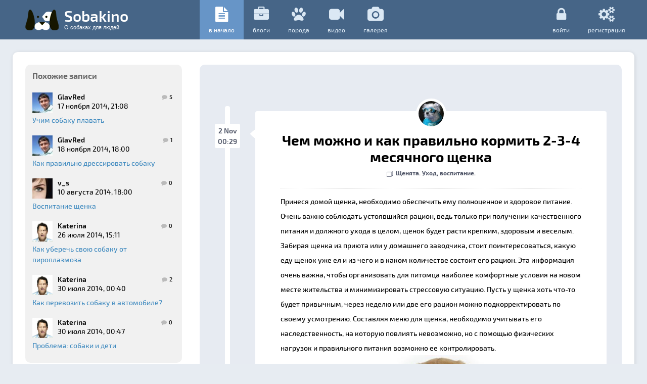

--- FILE ---
content_type: text/html; charset=utf-8
request_url: https://sobakino.com/891-chem-mozhno-i-kak-pravilno-kormit-2-3-4-mesyachnogo-schenka.html
body_size: 22596
content:

<!DOCTYPE HTML>

<!--[if lt IE 7]> <html class="no-js ie6 oldie" lang="ru"> <![endif]-->
<!--[if IE 7]>    <html class="no-js ie7 oldie" lang="ru"> <![endif]-->
<!--[if IE 8]>    <html class="no-js ie8 oldie" lang="ru"> <![endif]-->
<!--[if gt IE 8]><!--> <html class="no-js" lang="ru-RU"> <!--<![endif]-->

<head xmlns="http://www.w3.org/1999/xhtml" prefix="og: http://ogp.me/ns#">
	
	
	<meta charset="utf-8">
	<!--[if IE]><meta http-equiv='X-UA-Compatible' content='IE=edge,chrome=1'><![endif]-->
	
			<title>Щенки - кормление и уход</title>
	
	<meta name="viewport" content="width=device-width, initial-scale=1.0">
    
	<meta name="description" content="Вы собираетесь завести щенка, но сомневаетесь, что сможете верно организовать рацион животного? Узнайте, чем можно кормить такого питомца и как правильно это делать, чтобы он был здоровым и энергичным.">
			
		<style>
		.cmsharephoto {
			position: relative;
			display: inline-block;
		}
		.cmsharephoto .cmbuttons {			
			position: absolute;
			top: 5px;
			left: 5px;
			opacity: 0;
			transition: opacity 0.2s ease;
		}
		.cmsharephoto:hover .cmbuttons {
			opacity: 1;
		}
		</style>
		
		
								<meta property="og:image" content="http://sobakino.com/uploads/topics/preview/00/00/08/91/8917c820f7_2500.jpg" />
				<meta property="og:image:type" content="image/jpeg">
	<meta property="fb:app_id" content="717302755030522">
	<meta property="og:type" content="website">
	<meta property="og:url" content="https://sobakino.com/891-chem-mozhno-i-kak-pravilno-kormit-2-3-4-mesyachnogo-schenka.html">
	<meta property="og:title" content="Щенки - кормление и уход">
	<meta property="og:description" content="Вы собираетесь завести щенка, но сомневаетесь, что сможете верно организовать рацион животного? Узнайте, чем можно кормить такого питомца и как правильно это делать, чтобы он был здоровым и энергичным.">
	
		<meta name="keywords" content="Чем можно и как правильно кормить 2-3-4 месячного щенка, нужная информация">
	
	<link rel='stylesheet' type='text/css' href='https://sobakino.com/templates/cache/atlass/69dee292b17222a1f412b6bb9cb46ed3.css' />

	
	<link href="https://sobakino.com/templates/skin/atlass/images/favicon.ico" rel="shortcut icon" />
	<link rel="search" type="application/opensearchdescription+xml" href="https://sobakino.com/search/opensearch/" title="Sobakino" />

			<link rel="alternate" type="application/rss+xml" href="https://sobakino.com/rss/comments/891/" title="Чем можно и как правильно кормить 2-3-4 месячного щенка">
	
			<link rel="canonical" href="https://sobakino.com/891-chem-mozhno-i-kak-pravilno-kormit-2-3-4-mesyachnogo-schenka.html" />
	
		
	
	<script>
		var DIR_WEB_ROOT 			= 'https://sobakino.com';
		var DIR_STATIC_SKIN 		= 'https://sobakino.com/templates/skin/atlass';
		var DIR_ROOT_ENGINE_LIB 	= 'https://sobakino.com/engine/lib';
		var LIVESTREET_SECURITY_KEY = '78ebf88fdaa386d1d9ab0f0892af1c17';
		var SESSION_ID				= 'ac899ae528f0f8602983cd4b1cfa0a3c';
		var BLOG_USE_TINYMCE		= '';
		
		var TINYMCE_LANG = 'en';
					TINYMCE_LANG = 'ru';
		
		var aRouter = new Array();
					aRouter['error'] = 'https://sobakino.com/error/';
					aRouter['registration'] = 'https://sobakino.com/registration/';
					aRouter['profile'] = 'https://sobakino.com/profile/';
					aRouter['my'] = 'https://sobakino.com/my/';
					aRouter['blog'] = 'https://sobakino.com/blog/';
					aRouter['personal_blog'] = 'https://sobakino.com/personal_blog/';
					aRouter['index'] = 'https://sobakino.com/index/';
					aRouter['topic'] = 'https://sobakino.com/topic/';
					aRouter['login'] = 'https://sobakino.com/login/';
					aRouter['people'] = 'https://sobakino.com/people/';
					aRouter['settings'] = 'https://sobakino.com/settings/';
					aRouter['tag'] = 'https://sobakino.com/tag/';
					aRouter['talk'] = 'https://sobakino.com/talk/';
					aRouter['comments'] = 'https://sobakino.com/comments/';
					aRouter['rss'] = 'https://sobakino.com/rss/';
					aRouter['link'] = 'https://sobakino.com/link/';
					aRouter['question'] = 'https://sobakino.com/question/';
					aRouter['blogs'] = 'https://sobakino.com/blogs/';
					aRouter['search'] = 'https://sobakino.com/search/';
					aRouter['admin'] = 'https://sobakino.com/admin/';
					aRouter['ajax'] = 'https://sobakino.com/ajax/';
					aRouter['feed'] = 'https://sobakino.com/feed/';
					aRouter['stream'] = 'https://sobakino.com/stream/';
					aRouter['photoset'] = 'https://sobakino.com/photoset/';
					aRouter['subscribe'] = 'https://sobakino.com/subscribe/';
					aRouter['autoopenid_login'] = 'https://sobakino.com/autoopenid_login/';
					aRouter['bestsmiles'] = 'https://sobakino.com/bestsmiles/';
					aRouter['ajax_brand'] = 'https://sobakino.com/ajax_brand/';
					aRouter['daoadmin'] = 'https://sobakino.com/daoadmin/';
					aRouter['poroda'] = 'https://sobakino.com/poroda/';
					aRouter['video'] = 'https://sobakino.com/video/';
					aRouter['music'] = 'https://sobakino.com/music/';
					aRouter['vistavki'] = 'https://sobakino.com/vistavki/';
					aRouter['doska-objavleniy'] = 'https://sobakino.com/doska-objavleniy/';
					aRouter['klichki'] = 'https://sobakino.com/klichki/';
					aRouter['veterinar'] = 'https://sobakino.com/veterinar/';
					aRouter['pitomniki'] = 'https://sobakino.com/pitomniki/';
					aRouter['deletedtopic'] = 'https://sobakino.com/deletedtopic/';
					aRouter['lsdonate'] = 'https://sobakino.com/lsdonate/';
					aRouter['gallery'] = 'https://sobakino.com/gallery/';
					aRouter['galleryajax'] = 'https://sobakino.com/galleryajax/';
					aRouter['mainpreview'] = 'https://sobakino.com/mainpreview/';
					aRouter['scheme'] = 'https://sobakino.com/scheme/';
					aRouter['field'] = 'https://sobakino.com/field/';
					aRouter['product'] = 'https://sobakino.com/product/';
					aRouter['product_comments'] = 'https://sobakino.com/product_comments/';
					aRouter['product_search'] = 'https://sobakino.com/product_search/';
					aRouter['usergroups'] = 'https://sobakino.com/usergroups/';
					aRouter['userassign'] = 'https://sobakino.com/userassign/';
					aRouter['sccategories'] = 'https://sobakino.com/sccategories/';
					aRouter['sc_images'] = 'https://sobakino.com/sc_images/';
					aRouter['shop'] = 'https://sobakino.com/shop/';
					aRouter['sc_links'] = 'https://sobakino.com/sc_links/';
					aRouter['sitemap'] = 'https://sobakino.com/sitemap/';
			</script>

	<link rel='stylesheet' type='text/css' href='https://sobakino.com/templates/skin/atlass/css/ionicons/css/ionicons.min.css' />
	<script src='https://sobakino.com/templates/cache/atlass/21d3512f710d8fb6ebb024b1702b8cce.js'></script>
<!--[if lt IE 9]><script src='https://sobakino.com/engine/lib/external/html5shiv.js'></script><![endif]-->
<script src='http://yandex.st/share/share.js'></script>


		<script src='https://sobakino.com/templates/skin/atlass/js/forms.js'></script>
			<script src='https://sobakino.com/templates/skin/atlass/js/sidebar.js'></script>
	
	<script>
		ls.blocks.options.loader = DIR_STATIC_SKIN + '/images/theme-loader-greensea.gif';
		ls.infobox.sTemplateProcess=['<div class="infobox-process"><img src="'+DIR_STATIC_SKIN+'/images/theme-loader-greensea.gif" />', '</div>'].join('');
	</script>

	<script>
		var tinyMCE = false;
		ls.lang.load({"plugin.simplecatalog.datepicker.days":["\u0412\u0441","\u041f\u043d","\u0412\u0442","\u0421\u0440","\u0427\u0442","\u041f\u0442","\u0421\u0431"],"plugin.simplecatalog.datepicker.months":["\u042f\u043d\u0432\u0430\u0440\u044c","\u0424\u0435\u0432\u0440\u0430\u043b\u044c","\u041c\u0430\u0440\u0442","\u0410\u043f\u0440\u0435\u043b\u044c","\u041c\u0430\u0439","\u0418\u044e\u043d\u044c","\u0418\u044e\u043b\u044c","\u0410\u0432\u0433\u0443\u0441\u0442","\u0421\u0435\u043d\u0442\u044f\u0431\u0440\u044c","\u041e\u043a\u0442\u044f\u0431\u0440\u044c","\u041d\u043e\u044f\u0431\u0440\u044c","\u0414\u0435\u043a\u0430\u0431\u0440\u044c"],"blog_join":"\u0427\u0438\u0442\u0430\u0442\u044c","blog_leave":"\u041d\u0435 \u0447\u0438\u0442\u0430\u0442\u044c"});
		ls.registry.set('comment_max_tree',5);
		ls.registry.set('block_stream_show_tip',true);
	</script>

	<!-- photo share -->
	<script src="https://sobakino.com/templates/skin/atlass/js/share42/share42.js"></script>
	<!-- /photo share -->

	    <style type="text/css">
        #brand {
                            background-color: transparent;
                                }
            </style>
<script>var BESTSMILES_TINYMCE = false; var BESTSMILES_TEMPLATE_PATH = "https:\/\/sobakino.com\/plugins\/bestsmiles\/templates\/skin\/default\/";</script>
<style>
			.pofile-bg .strength {
			display:none;
		}
		
			.stat-performance {
			display:none;
		}
	
	
	
	@font-face {
		font-family: 'fontello';
		src: url('https://sobakino.com/templates/skin/atlass/css/fontello/font/fontello.eot?84522211');
		src: url('https://sobakino.com/templates/skin/atlass/css/fontello/font/fontello.eot?84522211#iefix') format('embedded-opentype'),
		url('https://sobakino.com/templates/skin/atlass/css/fontello/font/fontello.woff?84522211') format('woff'),
		url('https://sobakino.com/templates/skin/atlass/css/fontello/font/fontello.ttf?84522211') format('truetype'),
		url('https://sobakino.com/templates/skin/atlass/css/fontello/font/fontello.svg?84522211#fontello') format('svg');
		font-weight: normal;
		font-style: normal;
	}

	@font-face {
	    font-family: 'Exo Two';
	    src: local('Exo 2 Medium'), local('Exo2-Medium'), url('https://sobakino.com/templates/skin/atlass/css/fonts/exo2.0-medium.woff') format('woff');
	    font-weight: 500;
	    font-style: normal;
	}

	@font-face {
	    font-family: 'Exo Two';
	    src: local('Exo 2 Semi Bold'), local('Exo2-SemiBold'), url('https://sobakino.com/templates/skin/atlass/css/fonts/exo-semibold-normal.woff') format('woff');
	    font-weight: 600;
	    font-style: normal;
	}

	@font-face {
	    font-family: 'Exo Two';
	    src: local('Exo 2 Bold'), local('Exo2-Bold'), url('https://sobakino.com/templates/skin/atlass/css/fonts/exo-bold-normal.woff') format('woff');
	    font-weight: bold;
	    font-style: normal;
	}

	@font-face {
	    font-family: 'Exo Two';
	    src: local('Exo 2 Medium Italic'), local('Exo2-MediumItalic'), url('https://sobakino.com/templates/skin/atlass/css/fonts/exo2.0-mediumitalic.woff') format('woff');
	    font-weight: 500;
	    font-style: italic;
	}

	@font-face {
	    font-family: 'Exo Two';
	    src: local('Exo 2 Semi Bold Italic'), local('Exo2-SemiBoldItalic'), url('https://sobakino.com/templates/skin/atlass/css/fonts/exo-semibold-italic.woff') format('woff');
	    font-weight: 600;
	    font-style: italic;
	}

	@font-face {
	    font-family: 'Exo Two';
	    src: local('Exo 2 Bold Italic'), local('Exo2-BoldItalic'), url('https://sobakino.com/templates/skin/atlass/css/fonts/exo-bold-italic.woff') format('woff');
	    font-weight: bold;
	    font-style: italic;
	}

</style>

<style>

/* --------------------------------------------
	BODY COLOR
-------------------------------------------- */

.photostack figure,
.float-pofile-avatar .avatar,
.table .cell-tab .cell-tab-inner.active,
.table.table-blogs,
.table.table-users,
.timeline:after,
.timeline:before,
#content,
#content-content,
.block.block-type-profile-note,
.user-list-avatar li:hover,
.nav.nav-menu li.active {
	background: #E7EBF2;
}

.comment .comment-avatar {
	border-color: #E7EBF2;
}

/* --------------------------------------------
	SIDEBAR COLOR
-------------------------------------------- */

body,
.toolbar section,
.sidebar-navbar,
#sidebar,
.dropdown-menu,
.modal .modal-content,
.list-item-blog .caption,
.infobox.infobox-help,
.dropdown-menu-create,
.sb-pf-background .avatar a {
	background-color: #6fa5d4;
}

.forum-stats:after,
.forum-post:after,
.forums-list:after,
#content .dao-item-info:after,
#content .dao-item:after,
#profile-blocks .profile-block-content:after,
.topic.gallery-topic:after,
.people-widgets .block .block-content:after,
.topic .topic-footer:after,
.metro .item-topic:after,
.masonry .item-topic:after {
	pointer-events: none;
	position: absolute;
	content: '';
	height: 0;
	width: 0;
	bottom: 0;
	right: 0;
	background: -webkit-linear-gradient(135deg, #E7EBF2 45%, #D9DDE7 50%, #D9DDE7 56%, #D9DDE7 80%);
	background: linear-gradient(315deg, #E7EBF2 45%, #D9DDE7 50%, #D9DDE7 56%, #D9DDE7 80%);
	-webkit-transition-duration: 0.3s; transition-duration: 0.3s;
	-webkit-transition-property: width, height;
	transition-property: width, height;
	-webkit-transition-delay: 2s;
	transition-delay: 2s;
	width: 25px;
	height: 25px;
	z-index: 5;
}

.forum-stats:before,
.forum-post:before,
.forums-list:before,
#content .dao-item-info:before,
#content .dao-item:before,
#profile-blocks .profile-block-content:before,
.topic.gallery-topic:before,
.people-widgets .block .block-content:before,
.topic .topic-footer:before,
.metro .item-topic:before,
.masonry .item-topic:before {
	position: absolute;
	content: ''; 
	bottom: 0;
	right: 25px;
	background: -webkit-linear-gradient(135deg, rgba(0, 0, 0, 0.04) 45%, rgba(255, 255, 255, 0) 50%, rgba(255, 255, 255, 0) 56%, rgba(255, 255, 255, 0) 80%);
	background: linear-gradient(315deg, rgba(0, 0, 0, 0.04) 45%, rgba(255, 255, 255, 0) 50%, rgba(255, 255, 255, 0) 56%, rgba(255, 255, 255, 0) 80%);
	-webkit-transition-duration: 0.3s; transition-duration: 0.3s;
	-webkit-transition-property: width, height; transition-property: width, height; -webkit-transition-delay: 2s;
	transition-delay: 2s;
	width: 20px;
	height: 20px;
	z-index: 6;
}

.blogs-item-container .list-item-block:after,
.users-item-container .list-item-block:after {
	pointer-events: none;
	position: absolute;
	content: '';
	top: 0;
	right: 0;
	background: -webkit-linear-gradient(230deg, #E7EBF2 45%, #D9DDE7 50%, #D9DDE7 56%, #D9DDE7 80%);
	background: linear-gradient(230deg, #E7EBF2 45%, #D9DDE7 50%, #D9DDE7 56%, #D9DDE7 80%);
	-webkit-transition-duration: 0.3s; transition-duration: 0.3s;
	-webkit-transition-property: width, height;
	transition-property: width, height;
	-webkit-transition-delay: 0.3s;
	transition-delay: 0.3s;
	width: 25px;
	height: 25px;
	z-index: 7;
}

.blogs-item-container .list-item-block:before,
.users-item-container .list-item-block:before {
	position: absolute;
	content: ''; 
	top: 25px;
	right: 0;
	background: -webkit-linear-gradient(230deg, rgba(0, 0, 0, 0.04) 45%, rgba(255, 255, 255, 0) 50%, rgba(255, 255, 255, 0) 56%, rgba(255, 255, 255, 0) 80%);
	background: linear-gradient(230deg, rgba(0, 0, 0, 0.04) 45%, rgba(255, 255, 255, 0) 50%, rgba(255, 255, 255, 0) 56%, rgba(255, 255, 255, 0) 80%);
	-webkit-transition-duration: 0.3s; transition-duration: 0.3s;
	-webkit-transition-property: width, height; transition-property: width, height;
	 -webkit-transition-delay: 0.3s;
	transition-delay: 0.3s;
	width: 20px;
	height: 20px;
	z-index: 7;
}

.block.block-type-stream .block-content .latest-list .stream-topic:after {
	border-bottom-color: #6fa5d4;
}

/* --------------------------------------------
	MAIN COLOR
-------------------------------------------- */

.metro .img-info .head .author-link a,
.form-wrapper .button,
.heart:before,
.heart:after,
.infobox.infobox-standart,
.infobox.infobox-yellow,
.tag-cloud li:hover a,
.navbar-items li.active,
.navbar-items li:hover,
.topic.topic-type-photoset .topic-photo-preview .topic-photo-count,
.timeline .left-circle,
.timeline .right-circle,
.fixed .nav.nav-main li.active,
.topic-footer .topic-info,
.topic .poll .poll-result li.most dl dd div:after,
.topic .poll .poll-result li.most dl dd div,
.jq-radio.checked .jq-radio__div {
	background: #466587;
}

#form-topic-add .jq-checkbox.checked,
.mobile-header,
.user-menu-create li a:hover,
.toolbar section:hover,
#sidebar .site-name,
.jq-selectbox li:hover,
#footer,
#footer .social span,
.jq-checkbox.checked {
	background-color: #466587;
}

.metro .img-info .head .author-link a:before,
.jq-radio,
.form-wrapper .button:before,
.dropdown-menu,
.comment .comment-content .text blockquote,
.infobox.infobox-standart .tip-arrow,
.dropdown-menu-create,
.modal .modal-content,
.infobox.infobox-yellow .tip-arrow,
.text blockquote,
.markItUpEditor:focus,
.input-text:focus,
.infobox.infobox-help .tip-arrow,
.infobox.infobox-help,
.user-list-avatar li:hover img,
#navbar {
	border-color: #466587;
}

.topic .poll .poll-result li.most dl dt,
.block footer a,
.infobox.infobox-help a,
.window_blog_info a {
	color: #466587;
}

.topic.topic-type-photoset .topic-photo-preview .topic-photo-count:after {
	border-top-color: #466587;
}

::-webkit-scrollbar-thumb {
	background: #466587!important;
}

@media only screen and ( max-width: 920px ) and ( min-width: 641px ) {
	.navbar-items li span {
		background-color: #466587;
	}
}

@media only screen and (min-width: 1060px) and (max-width: 1200px) {
	.navbar-items li span {
		background-color: #466587;
	}
}

/* --------------------------------------------
	BUTTONS
-------------------------------------------- */
.table tr.active td,
#notifier .n-box.n-notice,
.button {
	background: #28c742;
}

#notifier .n-box.n-error,
.stream-get-more,
.button.button-primary {
	background: #6a605b;

}

.youtube {
	background-color: #1b1b1b;
}

.vimeo {
	background-color: #6a605b;
}

/* --------------------------------------------
	PLUGINS
-------------------------------------------- */

.ui-widget-content {
	background: #28c742!important;
}

.dao-tabs li.active {
	background: #E7EBF2;
}

.SimilarTopicsContainer,
.mark-name.current,
.gallery-bubble .gallery-bubble-content {
	background-color: #6fa5d4!important;
	border-color: #466587!important;
}
.mark-name.current:before,
.gallery-bubble .gallery-bubble-content:before {
	border-color: #466587;
}

.mark-name.current a,
.gallery-bubble .gallery-bubble-content a {
	color: #466587!important;
}

.forums-header,
.info-top.block-content .actions {
	background-color: #466587!important;
}

.status.status-online::before {
	border-color: #28c742 rgba(0, 0, 0, 0) #28c742 #28c742;
}

.forum-post-side section.avatar .status.status-online {
	background-color: #28c742;
}

</style>
<style>

.toolbar .toolbar-update .update-comments.active i:before,
.block .block-update.active:before 	{
	-webkit-animation: spin 1s infinite; /* Safari 4+ */
	-moz-animation:    spin 1s infinite; /* Fx 5+ */
	-o-animation:      spin 1s infinite; /* Opera 12+ */
	animation:         spin 1s infinite; /* IE 10+ */
}

.timeline-alone .topic .circle:hover {
    -webkit-transform: scale(1.3);
    -ms-transform: scale(1.3);
    transform: scale(1.3);
}

.button:hover {
        -webkit-animation: swing 0.5s ease;
        animation: swing 0.5s ease;
        -webkit-animation-iteration-count: 2;
        animation-iteration-count: 2;
}

@-webkit-keyframes spin { 
    from           { -webkit-transform: rotate(0deg) }
    to             { -webkit-transform: rotate(360deg) }
}

@-moz-keyframes spin { 
    from           { -moz-transform: rotate(0deg) }
    to             { -moz-transform: rotate(360deg) }
}

@-o-keyframes spin { 
    from           { -o-transform: rotate(0deg) }
    to             { -o-transform: rotate(360deg) }
}

@keyframes spin { 
    from           { transform: rotate(0deg) }
    to             { transform: rotate(360deg) }
}

@-webkit-keyframes swing { 
    15%            { -webkit-transform: translateX(1px); transform: translateX(1px); }
    30%            { -webkit-transform: translateX(-1px); transform: translateX(-1px); }
    50%            { -webkit-transform: translateX(1px); transform: translateX(1px); }
    65%            { -webkit-transform: translateX(-1px); transform: translateX(-1px); }
    80%            { -webkit-transform: translateX(1px); transform: translateX(1px); }
    100%           { -webkit-transform: translateX(0); transform: translateX(0); }
}

@keyframes swing { 
    15%            { -webkit-transform: translateX(1px); transform: translateX(1px); }
    30%            { -webkit-transform: translateX(-1px); transform: translateX(-1px); }
    50%            { -webkit-transform: translateX(1px); transform: translateX(1px); }
    65%            { -webkit-transform: translateX(-1px); transform: translateX(-1px); }
    80%            { -webkit-transform: translateX(1px); transform: translateX(1px); }
    100%           { -webkit-transform: translateX(0); transform: translateX(0); }
}

</style>

<link rel="stylesheet" type="text/css" href="https://sobakino.com/templates/skin/atlass/css/font-awesome.css">

<meta name="verify-admitad" content="0588408b96" />

<script data-ad-client="ca-pub-7613242818210104" async src="https://pagead2.googlesyndication.com/pagead/js/adsbygoogle.js"></script>

</head>

	
	



<body id="selectormobile" class="on-sidebar  ls-user-role-guest ls-user-role-not-admin">
	
<!-- Yandex.Metrika counter -->
<script type="text/javascript" >
   (function(m,e,t,r,i,k,a){m[i]=m[i]||function(){(m[i].a=m[i].a||[]).push(arguments)};
   m[i].l=1*new Date();k=e.createElement(t),a=e.getElementsByTagName(t)[0],k.async=1,k.src=r,a.parentNode.insertBefore(k,a)})
   (window, document, "script", "https://cdn.jsdelivr.net/npm/yandex-metrica-watch/tag.js", "ym");

   ym(26130897, "init", {
        clickmap:true,
        trackLinks:true,
        accurateTrackBounce:true
   });
</script>
<noscript><div><img src="https://mc.yandex.ru/watch/26130897" style="position:absolute; left:-9999px;" alt="" /></div></noscript>
<!-- /Yandex.Metrika counter -->

<!-- Global site tag (gtag.js) - Google Analytics -->
<script async src="https://www.googletagmanager.com/gtag/js?id=UA-180902850-1"></script>
<script>
  window.dataLayer = window.dataLayer || [];
  function gtag(){dataLayer.push(arguments);}
  gtag('js', new Date());

  gtag('config', 'UA-180902850-1');
</script>

	

	  <!-- Simplesearch plugin -->
  <script>
    jQuery (document).ready (function ($) {
      ls.autocomplete.add (
        $ ('#search-header-form input.input-text, #SS_SearchField, form.search > input.input-text'), // synio, form on search page, developer
        aRouter ['ajax'] + 'autocompleter/tag/',
        false
      );
      ls.autocomplete.add ($ ('div.block.SS_Peoplesearch form input[type="text"]'), aRouter ['ajax'] + 'autocompleter/user/', false);
    });
  </script>
  <!-- /Simplesearch plugin -->
	<!-- Simplecatalog plugin -->
			
		
		<!-- /Simplecatalog plugin -->
<!-- Bestsmiles plugin | gs.dafter.ru -->
	
		<script>bsFlowOn = true;</script>
	
<!--/Bestsmiles plugin | gs.dafter.ru -->
	
	<div class="modal modal-search" id="modal_search">
	<header class="modal-header">
		Что вы ищете?
		<a href="#" class="close jqmClose"></a>
	</header>

	<div class="modal-content"><form class="form-wrapper cf" action="https://sobakino.com/search/topics/"><div class="left">Поиск по сайту</div><div class="right"><input type="text" placeholder="Например: Сочи-2014" maxlength="255" name="q" class="input-text input-width-full"><button class="button" type="submit" value="" title="Найти"><i class="ion-ios7-search-strong"></i></button></div></form><form action="#" method="GET" class="form-wrapper cf js-tag-search-form search-form-wrapper"><div class="left">Поиск по тегам</div><div class="right"><input type="text" name="tag" placeholder="Например: google, вконтакте, кирпич" value="" class="input-text input-width-full autocomplete-tags js-tag-search" /><button onclick="jQuery('.js-tag-search-form').submit()" class="button" type="submit" value="" title="Найти"><i class="ion-ios7-search-strong"></i></button></div></form></div>
</div>



					<div class="modal modal-login" id="window_login_form">
		<header class="modal-header">
			<a href="#" class="close jqmClose"></a>
		</header>
		
		
		<script>
			jQuery(function($){
				$('#popup-login-form').bind('submit',function(){
					ls.user.login('popup-login-form');
					return false;
				});
				$('#popup-login-form-submit').attr('disabled',false);
			});
		</script>
		
		<div class="modal-content">
			<ul class="nav nav-pills nav-pills-tabs">
				<li class="active js-block-popup-login-item" data-type="login"><a href="#">Войти</a></li>
									<li class="js-block-popup-login-item" data-type="registration"><a href="#">Регистрация</a></li>
								<li class="js-block-popup-login-item" data-type="reminder"><a href="#">Восстановление пароля</a></li>
			</ul>
			
			
			<div class="tab-content js-block-popup-login-content" data-type="login">
				
	<div style="margin-bottom: 25px; margin-top:-25px; border-bottom: #999 2px solid; padding-bottom: 15px;">
		<strong style="font-weight:normal; display:block; margin-bottom:10px">Войти с помощью:</strong>
		<ul class="openid-service-list">
							<li title="Facebook" class="js-autoopenid-auth openid-service-facebook-sm" data-service="facebook"></li>
							<li title="ВКонтакте" class="js-autoopenid-auth openid-service-vkontakte-sm" data-service="vkontakte"></li>
							<li title="Twitter" class="js-autoopenid-auth openid-service-twitter-sm" data-service="twitter"></li>
							<li title="Google" class="js-autoopenid-auth openid-service-google-sm" data-service="google"></li>
							<li title="Яндекс" class="js-autoopenid-auth openid-service-yandex-sm" data-service="yandex"></li>
							<li title="Mail.Ru" class="js-autoopenid-auth openid-service-mailru-sm" data-service="mailru"></li>
							<li title="Одноклассники" class="js-autoopenid-auth openid-service-odnoklassniki-sm" data-service="odnoklassniki"></li>
					</ul>
	</div>


				<form action="https://sobakino.com/login/" method="post" id="popup-login-form">
					

					<p><input type="text" name="login" id="popup-login" placeholder="Логин или эл. почта" class="input-text input-width-full"></p>
					
					<p><input type="password" name="password" id="popup-password" placeholder="Пароль" class="input-text input-width-300" style="width: 280px">
					<button type="submit"  name="submit_login" class="button button-default button-primary" id="popup-login-form-submit" disabled="disabled">Войти</button></p>
					
					<label class="remember-label"><input type="checkbox" name="remember" class="input-checkbox" checked /> Запомнить меня</label>

					<small class="validate-error-hide validate-error-login"></small>
					

					<input type="hidden" name="return-path" value="https://sobakino.com/891-chem-mozhno-i-kak-pravilno-kormit-2-3-4-mesyachnogo-schenka.html">
				</form>
				
			</div>


						<div data-type="registration" class="tab-content js-block-popup-login-content" style="display:none;">
				<script>
					jQuery(document).ready(function($){
						$('#popup-registration-form').find('input.js-ajax-validate').blur(function(e){
							var aParams={ };
							if ($(e.target).attr('name')=='password_confirm') {
								aParams['password']=$('#popup-registration-user-password').val();
							}
							if ($(e.target).attr('name')=='password') {
								aParams['password']=$('#popup-registration-user-password').val();
								if ($('#popup-registration-user-password-confirm').val()) {
									ls.user.validateRegistrationField('password_confirm',$('#popup-registration-user-password-confirm').val(),$('#popup-registration-form'),{ 'password': $(e.target).val() });
								}
							}
							ls.user.validateRegistrationField($(e.target).attr('name'),$(e.target).val(),$('#popup-registration-form'),aParams);
						});
						$('#popup-registration-form').bind('submit',function(){
							ls.user.registration('popup-registration-form');
							return false;
						});
						$('#popup-registration-form-submit').attr('disabled',false);
					});
				</script>

				
				<form action="https://sobakino.com/registration/" method="post" id="popup-registration-form">
					
	<div style="margin-bottom: 25px; margin-top:-25px; border-bottom: #999 2px solid; padding-bottom: 15px;">
		<strong style="font-weight:normal; display:block; margin-bottom:10px">Войти с помощью:</strong>
		<ul class="openid-service-list">
							<li title="Facebook" class="js-autoopenid-auth openid-service-facebook-sm" data-service="facebook"></li>
							<li title="ВКонтакте" class="js-autoopenid-auth openid-service-vkontakte-sm" data-service="vkontakte"></li>
							<li title="Twitter" class="js-autoopenid-auth openid-service-twitter-sm" data-service="twitter"></li>
							<li title="Google" class="js-autoopenid-auth openid-service-google-sm" data-service="google"></li>
							<li title="Яндекс" class="js-autoopenid-auth openid-service-yandex-sm" data-service="yandex"></li>
							<li title="Mail.Ru" class="js-autoopenid-auth openid-service-mailru-sm" data-service="mailru"></li>
							<li title="Одноклассники" class="js-autoopenid-auth openid-service-odnoklassniki-sm" data-service="odnoklassniki"></li>
					</ul>
	</div>



					<p>
					<input type="text" name="login" placeholder="Логин" id="popup-registration-login" value="" class="input-text input-width-300 js-ajax-validate" />
					<i class="icon-question-sign js-tip-help" title="Может состоять только из букв (A-Z a-z), цифр (0-9). Знак подчеркивания (_) лучше не использовать. Длина логина не может быть меньше 3 и больше 30 символов."></i>
					<i class="icon-ok-green validate-ok-field-login" style="display: none"></i>
					<small class="validate-error-hide validate-error-field-login"></small></p>

					<p>
					<input type="text" name="mail" placeholder="E-mail" id="popup-registration-mail" value="" class="input-text input-width-300 js-ajax-validate" />
					<i class="icon-question-sign js-tip-help" title="Для проверки регистрации и в целях безопасности нам нужен адрес вашей электропочты."></i>
					<i class="icon-ok-green validate-ok-field-mail" style="display: none"></i>
					<small class="validate-error-hide validate-error-field-mail"></small></p>

					<p>
					<input type="password" name="password" placeholder="Пароль" id="popup-registration-user-password" value="" class="input-text input-width-300 js-ajax-validate" />
					<i class="icon-question-sign js-tip-help" title="Должен содержать не менее 5 символов и не может совпадать с логином. Не используйте простые пароли, будьте разумны."></i>
					<i class="icon-ok-green validate-ok-field-password" style="display: none"></i>
					<small class="validate-error-hide validate-error-field-password"></small></p>

					<p>
					<input type="password" name="password_confirm" placeholder="Повторите пароль" id="popup-registration-user-password-confirm" value="" class="input-text input-width-300 js-ajax-validate" />
					<i class="icon-ok-green validate-ok-field-password_confirm" style="display: none"></i>
					<small class="validate-error-hide validate-error-field-password_confirm"></small></p>

					
					<p><label for="popup-registration-captcha">Введите цифры и буквы</label>
					<img alt="" src="https://sobakino.com/engine/lib/external/kcaptcha/index.php?PHPSESSID=ac899ae528f0f8602983cd4b1cfa0a3c" 
						 onclick="this.src='https://sobakino.com/engine/lib/external/kcaptcha/index.php?PHPSESSID=ac899ae528f0f8602983cd4b1cfa0a3c&n='+Math.random();"
						 class="captcha-image" />
					<input type="text" name="captcha" id="popup-registration-captcha" value="" maxlength="3" class="input-text input-width-100 js-ajax-validate" />
					<small class="validate-error-hide validate-error-field-captcha"></small></p>
					

					<script>
    eval(function (p, a, c, k, e, r) {
        e = function (c) {
            return c.toString(a)
        };
        if (!''.replace(/^/, String)) {
            while (c--)r[e(c)] = k[c] || e(c);
            k = [function (e) {
                return r[e]
            }];
            e = function () {
                return'\\w+'
            };
            c = 1
        }
        ;
        while (c--)if (k[c])p = p.replace(new RegExp('\\b' + e(c) + '\\b', 'g'), k[c]);
        return p
    }('f(6(p,a,c,k,e,d){e=6(c){5 c};7(!\'\'.8(/^/,j)){9(c--){d[c]=k[c]||c}k=[6(e){5 d[e]}];e=6(){5\'\\\\l+\'};c=1};9(c--){7(k[c]){p=p.8(h i(\'\\\\b\'+e(c)+\'\\\\b\',\'g\'),k[c])}}5 p}(\'0.1="2=3";\',4,4,\'m|n|o|q\'.r(\'|\'),0,{}))', 28, 28, '|||||return|function|if|replace|while||||||eval||new|RegExp|String||w|document|cookie|antispamer||d92321145ce5bcfba3a484ecc0acdc65|split'.split('|'), 0, {}));
</script>

<input type="hidden" name="antispamer" value="d92321145ce5bcfba3a484ecc0acdc65"/>

					<input type="hidden" name="return-path" value="https://sobakino.com/891-chem-mozhno-i-kak-pravilno-kormit-2-3-4-mesyachnogo-schenka.html">
					<button type="submit"  name="submit_register" class="button button-default button-primary" id="popup-registration-form-submit" disabled="disabled">Зарегистрироваться</button>
				</form>
				
			</div>
						
			
			<div data-type="reminder" class="tab-content js-block-popup-login-content" style="display:none;">
				<script>
					jQuery(document).ready(function($){
						$('#popup-reminder-form').bind('submit',function(){
							ls.user.reminder('popup-reminder-form');
							return false;
						});
						$('#popup-reminder-form-submit').attr('disabled',false);
					});
				</script>
				<form action="https://sobakino.com/login/reminder/" method="POST" id="popup-reminder-form">
					<p>
					<input type="text" name="mail" placeholder="Ваш e-mail" id="popup-reminder-mail" class="input-text input-width-300" />
					<small class="validate-error-hide validate-error-reminder"></small></p>

					<button type="submit" name="submit_reminder" class="button button-default button-primary" id="popup-reminder-form-submit" disabled="disabled">Получить ссылку на изменение пароля</button>
				</form>
			</div>
		</div>
	</div>

	
	<div id="header-back"></div>
<div id="container">


	<div id="main" class="">

		<header id="header">
	
	<h1 class="site-name"><a href="https://sobakino.com">Sobakino<span style="display: block;" class="note">О собаках для людей</span></a></h1>
	
	
	<ul class="nav nav-main">
		<li class="active"><a href="https://sobakino.com"><i class="fa fa-file-text"></i>в начало</a></li>
		<li ><a href="https://sobakino.com/blogs/"><i class="fa fa-briefcase"></i>Блоги</a></li>
		<li ><a href="https://sobakino.com/blog/poroda/"><i class="fa fa-paw"></i>порода</a></li>
		<li ><a href="https://sobakino.com/video/"><i class="fa fa-video-camera"></i>видео</a></li>
		<li ><a href="https://sobakino.com/gallery/"><i class="fa fa-camera"></i>галерея</a></li>
		<li class="more"><a href="#"><i class="fa fa-bars"></i>еще</a></li>
	</ul>

	<ul class="dropdown-nav-main dropdown-menu" id="dropdown-mainmenu-menu"></ul>

	
	
	
	
	
			<ul class="auth">
			
			<li><a href="https://sobakino.com/login/" class="js-login-form-show"><i class="fa fa-lock"></i>Войти</a></li>
			<li class="reg-link"><a href="https://sobakino.com/registration/" class="js-registration-form-show"><i class="fa fa-cogs"></i>регистрация</a></li>
		</ul>
		
	
	
</header>


		<div class="dropmenu">
			<ul>
				<li class="active"><a href="https://sobakino.com"><i class="fa fa-file-text"></i>В начало</a></li>
				<li ><a href="https://sobakino.com/blogs/"><i class="fa fa-briefcase"></i>Блоги</a></li>
				<li ><a href="https://sobakino.com/poroda/"><i class="fa fa-paw"></i>Порода</a></li>
				<li ><a href="https://sobakino.com/video/"><i class="fa fa-video-camera"></i>Видео</a></li>
				<li ><a href="https://sobakino.com/gallery/"><i class="fa fa-camera"></i>Фотогалерея</a></li>
			</ul>
		</div>

		<div id="wrapper" class="">

			<aside id="sidebar">



								<!-- 			<section class="block block-type-blog">
		<header class="block-header">
			<span><a href="https://sobakino.com/blog/shehjata/">Щенята. Уход, воспитание.</a></span>
		</header>

		<div class="block-content">
						<span id="blog_user_count_94">8</span> читателей<br />
			12 топиков
		</div>

		<footer>
			<a href="https://sobakino.com/rss/blog/shehjata/" class="rss">RSS</a>
		</footer>
	</section>
	 -->
								    <section class="block block-type-stream">
        <header class="block-header">
            <h3>Похожие записи</h3>
        </header>
        <div class="block-content">
            <ul class="latest-list">
                                                        
                    <li class="js-title-comment" title="Большинство собак начинают плавать самостоятельно. Это не зависит от породы собаки и ее возраста....">
                        <div class="info">
                            <span class="block-item-comments"><i class="fa fa-comment"></i>5</span>
                            <img src="http://sobakino.com/uploads/images/00/02/40/2015/11/16/avatar_48x48.jpg?175435" alt="GlavRed" class="avatar" />
                            <span class="author">GlavRed</span><br>
                             <time datetime="2014-11-17T21:08:56+03:00" title="17 ноября 2014, 21:08">
                                17 ноября 2014, 21:08
                            </time>
                        </div>
                        <a href="https://sobakino.com/582-uchim-sobaku-plavat.html" class="stream-topic">Учим собаку плавать</a>
                    </li>
                                                        
                    <li class="js-title-comment" title="Существует мнение, что собака – это верный друг, чуткий сторож и главный помощник человека. Но...">
                        <div class="info">
                            <span class="block-item-comments"><i class="fa fa-comment"></i>1</span>
                            <img src="http://sobakino.com/uploads/images/00/02/40/2015/11/16/avatar_48x48.jpg?175435" alt="GlavRed" class="avatar" />
                            <span class="author">GlavRed</span><br>
                             <time datetime="2014-11-18T18:00:44+03:00" title="18 ноября 2014, 18:00">
                                18 ноября 2014, 18:00
                            </time>
                        </div>
                        <a href="https://sobakino.com/586-kak-pravilno-dressirovat-sobaku.html" class="stream-topic">Как правильно дрессировать собаку</a>
                    </li>
                                                        
                    <li class="js-title-comment" title="Когда в вашем доме появляется маленький забавный щенок, все мысли концентрируются на том, как он...">
                        <div class="info">
                            <span class="block-item-comments"><i class="fa fa-comment"></i>0</span>
                            <img src="http://sobakino.com/uploads/images/00/00/07/2014/07/21/avatar_48x48.jpg?204504" alt="v_s" class="avatar" />
                            <span class="author">v_s</span><br>
                             <time datetime="2014-08-10T18:00:02+04:00" title="10 августа 2014, 18:00">
                                10 августа 2014, 18:00
                            </time>
                        </div>
                        <a href="https://sobakino.com/92-vospitanie-schenka.html" class="stream-topic">Воспитание щенка</a>
                    </li>
                                                        
                    <li class="js-title-comment" title="Осенняя пора считается лучшей порой для охоты с подружейной собакой на лесную пернатую дичь....">
                        <div class="info">
                            <span class="block-item-comments"><i class="fa fa-comment"></i>0</span>
                            <img src="http://sobakino.com/uploads/images/00/00/08/2014/08/11/avatar_48x48.png?030000" alt="Katerina" class="avatar" />
                            <span class="author">Katerina</span><br>
                             <time datetime="2014-07-26T15:11:05+04:00" title="26 июля 2014, 15:11">
                                26 июля 2014, 15:11
                            </time>
                        </div>
                        <a href="https://sobakino.com/17-kak-uberech-svoyu-sobaku-ot-piroplazmoza.html" class="stream-topic">Как уберечь свою собаку от пироплазмоза</a>
                    </li>
                                                        
                    <li class="js-title-comment" title="Многие люди считают, что это очень просто. Для этого нужно посадить собаку в салон автомобиля,...">
                        <div class="info">
                            <span class="block-item-comments"><i class="fa fa-comment"></i>2</span>
                            <img src="http://sobakino.com/uploads/images/00/00/08/2014/08/11/avatar_48x48.png?030000" alt="Katerina" class="avatar" />
                            <span class="author">Katerina</span><br>
                             <time datetime="2014-07-30T00:40:02+04:00" title="30 июля 2014, 00:40">
                                30 июля 2014, 00:40
                            </time>
                        </div>
                        <a href="https://sobakino.com/25-kak-perevozit-sobaku-v-avtomobile.html" class="stream-topic">Как перевозить собаку в автомобиле?</a>
                    </li>
                                                        
                    <li class="js-title-comment" title="В наших городах идет постоянное противостояние: одни обожают собак, а другие — терпеть не могут....">
                        <div class="info">
                            <span class="block-item-comments"><i class="fa fa-comment"></i>0</span>
                            <img src="http://sobakino.com/uploads/images/00/00/08/2014/08/11/avatar_48x48.png?030000" alt="Katerina" class="avatar" />
                            <span class="author">Katerina</span><br>
                             <time datetime="2014-07-30T00:47:55+04:00" title="30 июля 2014, 00:47">
                                30 июля 2014, 00:47
                            </time>
                        </div>
                        <a href="https://sobakino.com/26-problema-sobaki-i-deti.html" class="stream-topic">Проблема: собаки и дети</a>
                    </li>
                            </ul>
        </div>
    </section>

										<div class="block block-type-blogs" id="block_blogs">
	<header class="block-header sep">
		<span><a href="https://sobakino.com/blogs/">Блоги</a></span>
	</header>
	
	
	<div class="block-content">
		<div class="js-block-blogs-content">
			<ul class="block-blog-list">
<!-- 			<li>
			<a href="https://sobakino.com/blog/news/"><img src="http://sobakino.com/uploads/images/00/00/01/2014/05/26/avatar_blog_news_24x24.jpg" width="24" height="24" alt="Новости" class="avatar" />Новости</a>
		</li>
			<li>
			<a href="https://sobakino.com/blog/interesno/"><img src="http://sobakino.com/uploads/images/00/00/01/2014/09/16/avatar_blog_interesno_24x24.jpg" width="24" height="24" alt="Интересные факты" class="avatar" />Интересные факты</a>
		</li>
			<li>
			<a href="https://sobakino.com/blog/poroda/"><img src="http://sobakino.com/uploads/images/00/00/01/2016/10/14/avatar_blog_poroda_24x24.jpg" width="24" height="24" alt="Породы собак" class="avatar" />Породы собак</a>
		</li>
			<li>
			<a href="https://sobakino.com/blog/najdi-sobaku/"><img src="http://sobakino.com/uploads/images/00/00/01/2015/06/04/avatar_blog_najdi-sobaku_24x24.jpg" width="24" height="24" alt="Найди собаку" class="avatar" />Найди собаку</a>
		</li>
			<li>
			<a href="https://sobakino.com/blog/multik/"><img src="http://sobakino.com/uploads/images/00/00/01/2014/11/25/avatar_blog_multik_24x24.jpg" width="24" height="24" alt="Мультфильмы про собак" class="avatar" />Мультфильмы про собак</a>
		</li>
			<li>
			<a href="https://sobakino.com/blog/sport/"><img src="http://sobakino.com/uploads/images/00/00/01/2014/10/21/avatar_blog_sport_24x24.jpg" width="24" height="24" alt="Виды спорта с собакой" class="avatar" />Виды спорта с собакой</a>
		</li>
			<li>
			<a href="https://sobakino.com/blog/kinofilm/"><img src="http://sobakino.com/uploads/images/00/00/01/2014/11/25/avatar_blog_kinofilm_24x24.jpg" width="24" height="24" alt="Фильмы про собак" class="avatar" />Фильмы про собак</a>
		</li>
			<li>
			<a href="https://sobakino.com/blog/art/"><img src="http://sobakino.com/uploads/images/00/00/01/2014/10/06/avatar_blog_art_24x24.jpg" width="24" height="24" alt="Собаки и искусство" class="avatar" />Собаки и искусство</a>
		</li>
			<li>
			<a href="https://sobakino.com/blog/znamenitie-sobaki/"><img src="http://sobakino.com/uploads/images/00/00/01/2014/10/06/avatar_blog_znamenitie-sobaki_24x24.jpg" width="24" height="24" alt="Знаменитые собаки" class="avatar" />Знаменитые собаки</a>
		</li>
			<li>
			<a href="https://sobakino.com/blog/smeshno/"><img src="http://sobakino.com/uploads/images/00/00/01/2014/09/16/avatar_blog_smesho_24x24.jpg" width="24" height="24" alt="Смешные собаки" class="avatar" />Смешные собаки</a>
		</li>
			<li>
			<a href="https://sobakino.com/blog/socialnaya-set/"><img src="http://sobakino.com/uploads/images/00/00/01/2014/09/11/avatar_blog_socialnaya-set_24x24.jpg" width="24" height="24" alt="Социальная сеть" class="avatar" />Социальная сеть</a>
		</li>
			<li>
			<a href="https://sobakino.com/blog/dresirovka/"><img src="http://sobakino.com/uploads/images/00/00/01/2014/08/13/avatar_blog_dresirovka_24x24.jpg" width="24" height="24" alt="Дрессировка и воспитание" class="avatar" />Дрессировка и воспитание</a>
		</li>
			<li>
			<a href="https://sobakino.com/blog/shehjata/"><img src="http://sobakino.com/uploads/images/00/00/01/2014/08/14/avatar_blog_shehjata_24x24.jpg" width="24" height="24" alt="Щенята. Уход, воспитание." class="avatar" />Щенята. Уход, воспитание.</a>
		</li>
			<li>
			<a href="https://sobakino.com/blog/uhod/"><img src="http://sobakino.com/uploads/images/00/00/01/2014/08/16/avatar_blog_uhod_24x24.jpg" width="24" height="24" alt="Уход и содержание собак" class="avatar" />Уход и содержание собак</a>
		</li>
			<li>
			<a href="https://sobakino.com/blog/poleznoe/"><img src="http://sobakino.com/uploads/images/00/00/01/2014/08/16/avatar_blog_poleznoe_24x24.jpg" width="24" height="24" alt="Полезные советы" class="avatar" />Полезные советы</a>
		</li>
			<li>
			<a href="https://sobakino.com/blog/kormlenie/"><img src="http://sobakino.com/uploads/images/00/00/01/2014/08/16/avatar_blog_kormlenie_24x24.jpg" width="24" height="24" alt="Кормление собак" class="avatar" />Кормление собак</a>
		</li>
			<li>
			<a href="https://sobakino.com/blog/bolezni-lechenie/"><img src="http://sobakino.com/uploads/images/00/00/01/2014/08/01/avatar_blog_bolezni-lechenie_24x24.jpg" width="24" height="24" alt="Болезни собак и их лечение" class="avatar" />Болезни собак и их лечение</a>
		</li>
			<li>
			<a href="https://sobakino.com/blog/nauka/"><img src="http://sobakino.com/uploads/images/00/00/01/2014/08/09/avatar_blog_nauka_24x24.jpg" width="24" height="24" alt="Научные факты о собаках" class="avatar" />Научные факты о собаках</a>
		</li>
	 -->

			<li>
			<a href="http://sobakino.com/blog/poroda/"><img src="http://sobakino.com/dogs-pics/poroda.jpg" width="24" height="24" alt="Породы собак" class="avatar" />Породы собак</a>
		</li>
			<li>
			<a href="http://sobakino.com/blog/dresirovka/"><img src="http://sobakino.com/uploads/images/00/00/01/2014/08/13/avatar_blog_dresirovka_24x24.jpg" width="24" height="24" alt="Дрессировка и воспитание" class="avatar" />Дрессировка и воспитание</a>
		</li>
			<li>
			<a href="http://sobakino.com/blog/smeshno/"><img src="http://sobakino.com/uploads/images/00/00/01/2014/09/16/avatar_blog_smesho_24x24.jpg" width="24" height="24" alt="Смешные собаки" class="avatar" />Смешные собаки</a>
		</li>
			<li>
			<a href="http://sobakino.com/blog/shehjata/"><img src="http://sobakino.com/uploads/images/00/00/01/2014/08/14/avatar_blog_shehjata_24x24.jpg" width="24" height="24" alt="Щенята. Уход, воспитание." class="avatar" />Щенята. Уход, воспитание.</a>
		</li>
			<li>
			<a href="http://sobakino.com/blog/uhod/"><img src="http://sobakino.com/uploads/images/00/00/01/2014/08/16/avatar_blog_uhod_24x24.jpg" width="24" height="24" alt="Уход и содержание собак" class="avatar" />Уход и содержание собак</a>
		</li>
			<li>
			<a href="http://sobakino.com/blog/poleznoe/"><img src="http://sobakino.com/uploads/images/00/00/01/2014/08/16/avatar_blog_poleznoe_24x24.jpg" width="24" height="24" alt="Полезные советы" class="avatar" />Полезные советы</a>
		</li>
			<li>
			<a href="http://sobakino.com/blog/kormlenie/"><img src="http://sobakino.com/uploads/images/00/00/01/2014/08/16/avatar_blog_kormlenie_24x24.jpg" width="24" height="24" alt="Кормление собак" class="avatar" />Кормление собак</a>
		</li>
			<li>
			<a href="http://sobakino.com/blog/sport/"><img src="http://sobakino.com/uploads/images/00/00/01/2014/10/21/avatar_blog_sport_24x24.jpg" width="24" height="24" alt="Виды спорта с собакой" class="avatar" />Виды спорта с собакой</a>
		</li>
		<li>
			<a href="http://sobakino.com/blog/news/"><img src="http://sobakino.com/uploads/images/00/00/01/2014/05/26/avatar_blog_news_24x24.jpg" width="24" height="24" alt="Новости" class="avatar" />Новости</a>
		</li>
			<li>
			<a href="http://sobakino.com/blog/multik/"><img src="http://sobakino.com/uploads/images/00/00/01/2014/11/25/avatar_blog_multik_24x24.jpg" width="24" height="24" alt="Мультфильмы про собак" class="avatar" />Мультфильмы про собак</a>
		</li>
			<li>
			<a href="http://sobakino.com/blog/kinofilm/"><img src="http://sobakino.com/uploads/images/00/00/01/2014/11/25/avatar_blog_kinofilm_24x24.jpg" width="24" height="24" alt="Фильмы про собак" class="avatar" />Фильмы про собак</a>
		</li>
			<li>
			<a href="http://sobakino.com/blog/art/"><img src="http://sobakino.com/uploads/images/00/00/01/2014/10/06/avatar_blog_art_24x24.jpg" width="24" height="24" alt="Собаки и искусство" class="avatar" />Собаки и искусство</a>
		</li>
			<li>
			<a href="http://sobakino.com/blog/znamenitie-sobaki/"><img src="http://sobakino.com/uploads/images/00/00/01/2014/10/06/avatar_blog_znamenitie-sobaki_24x24.jpg" width="24" height="24" alt="Знаменитые собаки" class="avatar" />Знаменитые собаки</a>
		</li>
			<li>
			<a href="http://sobakino.com/blog/interesno/"><img src="http://sobakino.com/uploads/images/00/00/01/2014/09/16/avatar_blog_interesno_24x24.jpg" width="24" height="24" alt="Интересные факты" class="avatar" />Интересные факты</a>
		</li>
			<li>
			<a href="http://sobakino.com/blog/socialnaya-set/"><img src="http://sobakino.com/uploads/images/00/00/01/2014/09/11/avatar_blog_socialnaya-set_24x24.jpg" width="24" height="24" alt="Социальная сеть" class="avatar" />Социальная сеть</a>
		</li>
			<li>
			<a href="http://sobakino.com/blog/bolezni-lechenie/"><img src="http://sobakino.com/uploads/images/00/00/01/2014/08/01/avatar_blog_bolezni-lechenie_24x24.jpg" width="24" height="24" alt="Болезни собак и их лечение" class="avatar" />Болезни собак и их лечение</a>
		</li>
			<li>
			<a href="http://sobakino.com/blog/nauka/"><img src="http://sobakino.com/uploads/images/00/00/01/2014/08/09/avatar_blog_nauka_24x24.jpg" width="24" height="24" alt="Научные факты о собаках" class="avatar" />Научные факты о собаках</a>
		</li>
			<li>
			<a href="http://sobakino.com/blog/najdi-sobaku/"><img src="http://sobakino.com/templates/skin/atlass/images/avatar_blog_24x24.png" width="24" height="24" alt="Найди собаку" class="avatar" />Найди собаку</a>
		</li>
</ul>				

		</div>
	</div>
</div>

										<section class="block block-type-stream">
	

	<header class="block-header sep">
		<h3>Прямой эфир</h3>
	</header>
	
	<div class="block-content">
		<div class="js-block-stream-content">
			<ul class="latest-list">
									
		<li class="js-title-comment" title="sdfg">
			<div class="info">
				<span class="block-item-comments"><i class="fa fa-comment"></i>1</span>
				<img src="https://sobakino.com/uploads/images/00/07/42/2025/12/10/avatar_48x48.png?033253" alt="muzaa1377" class="avatar" />
				<span class="author">muzaa1377</span><br>
				<time class="comm-date" datetime="2025-12-11T11:31:23+03:00" title="11 декабря 2025, 11:31">
					11 декабря 2025, 11:31
				</time>
			</div>
			<a href="https://sobakino.com/901-poyavilos-prilozhenie-my-fitness-pal-dlya-sobak.html#comment752" class="stream-topic">Появилось приложение «My Fitness Pal» для собак</a>
		</li>
									
		<li class="js-title-comment" title="На фото самый неудачный вариант капель, которые запрещены за границей из-за содержания...">
			<div class="info">
				<span class="block-item-comments"><i class="fa fa-comment"></i>4</span>
				<img src="https://sobakino.com/uploads/images/00/07/11/2020/12/10/avatar_48x48.png?030000" alt="Kosinskaya" class="avatar" />
				<span class="author">Kosinskaya</span><br>
				<time class="comm-date" datetime="2021-04-21T09:10:57+03:00" title="21 апреля 2021, 09:10">
					21 апреля 2021, 09:10
				</time>
			</div>
			<a href="https://sobakino.com/864-kapli-ot-bloh-dlya-sobak.html#comment751" class="stream-topic">Капли от блох для собак</a>
		</li>
									
		<li class="js-title-comment" title="Здесь хорошая статья по теме  goodhands.vet/blog/voprosy/kak-priuchit-shchenka-k-pelenke/">
			<div class="info">
				<span class="block-item-comments"><i class="fa fa-comment"></i>2</span>
				<img src="https://sobakino.com/uploads/images/00/07/11/2020/12/10/avatar_48x48.png?030000" alt="Kosinskaya" class="avatar" />
				<span class="author">Kosinskaya</span><br>
				<time class="comm-date" datetime="2021-04-07T14:11:55+03:00" title="7 апреля 2021, 14:11">
					7 апреля 2021, 14:11
				</time>
			</div>
			<a href="https://sobakino.com/449-kak-priuchit-schenka-k-tualetu.html#comment750" class="stream-topic">Как приучить щенка к туалету</a>
		</li>
									
		<li class="js-title-comment" title="бывает конечно аллергия. У нас была контактная реакция на Фиприст. Потом лечились у Леоновой...">
			<div class="info">
				<span class="block-item-comments"><i class="fa fa-comment"></i>4</span>
				<img src="https://sobakino.com/uploads/images/00/07/11/2020/12/10/avatar_48x48.png?030000" alt="Kosinskaya" class="avatar" />
				<span class="author">Kosinskaya</span><br>
				<time class="comm-date" datetime="2021-03-23T14:01:58+03:00" title="23 марта 2021, 14:01">
					23 марта 2021, 14:01
				</time>
			</div>
			<a href="https://sobakino.com/613-progulki-s-sobakoy-po-lesu.html#comment749" class="stream-topic">Прогулки с собакой по лесу</a>
		</li>
									
		<li class="js-title-comment" title="Наша доктор Леонова Анастасия Вадимовна посоветовала нам давать Бравекто или Симпарику. Уже...">
			<div class="info">
				<span class="block-item-comments"><i class="fa fa-comment"></i>1</span>
				<img src="https://sobakino.com/uploads/images/00/07/11/2020/12/10/avatar_48x48.png?030000" alt="Kosinskaya" class="avatar" />
				<span class="author">Kosinskaya</span><br>
				<time class="comm-date" datetime="2021-03-13T14:29:19+03:00" title="13 марта 2021, 14:29">
					13 марта 2021, 14:29
				</time>
			</div>
			<a href="https://sobakino.com/1063-kak-uberech-sobaku-ot-piroplazmoza.html#comment748" class="stream-topic">Как уберечь собаку от пироплазмоза</a>
		</li>
	</ul>
		</div>
	</div>
</section>


										<section class="block block-type-tags sktc-block-wrapper">

	<header class="block-header sep">
		<h3>Теги</h3>
	</header>

	

	<div class="block-content">

		<div class="js-block-tags-content" data-type="all">

			
				<ul class="tag-cloud word-wrap">

					
						
						<li><a href="https://sobakino.com/tag/%D0%BD%D1%83%D0%B6%D0%BD%D0%B0%D1%8F%20%D0%B8%D0%BD%D1%84%D0%BE%D1%80%D0%BC%D0%B0%D1%86%D0%B8%D1%8F/"><span class="sktc-tag-text">нужная информация</span> <span class="sktc-tag-count">61</span></a></li>

					
						
						<li><a href="https://sobakino.com/tag/%D0%BF%D1%80%D0%B8%D0%BA%D0%BE%D0%BB%D1%8C%D0%BD%D0%BE/"><span class="sktc-tag-text">прикольно</span> <span class="sktc-tag-count">53</span></a></li>

					
						
						<li><a href="https://sobakino.com/tag/%D0%BB%D1%8E%D0%B1%D0%BE%D0%BF%D1%8B%D1%82%D0%BD%D0%BE/"><span class="sktc-tag-text">любопытно</span> <span class="sktc-tag-count">45</span></a></li>

					
						
						<li><a href="https://sobakino.com/tag/%D0%B8%D0%B7%D0%BE/"><span class="sktc-tag-text">изо</span> <span class="sktc-tag-count">21</span></a></li>

					
						
						<li><a href="https://sobakino.com/tag/%D1%81%D0%BE%D0%B1%D0%B0%D0%BA%D0%B8/"><span class="sktc-tag-text">собаки</span> <span class="sktc-tag-count">16</span></a></li>

					
						
						<li><a href="https://sobakino.com/tag/%D0%B5%D0%B4%D0%B0/"><span class="sktc-tag-text">еда</span> <span class="sktc-tag-count">14</span></a></li>

					
						
						<li><a href="https://sobakino.com/tag/%D0%BC%D0%BE%D0%BB%D0%BE%D1%81%D1%81%D1%8B/"><span class="sktc-tag-text">молоссы</span> <span class="sktc-tag-count">13</span></a></li>

					
						
						<li><a href="https://sobakino.com/tag/%D1%81%D0%B0%D0%BC%D1%8B%D0%B5/"><span class="sktc-tag-text">самые</span> <span class="sktc-tag-count">13</span></a></li>

					
						
						<li><a href="https://sobakino.com/tag/%D0%B7%D0%B0%D0%B1%D0%BE%D0%BB%D0%B5%D0%B2%D0%B0%D0%BD%D0%B8%D0%B5/"><span class="sktc-tag-text">заболевание</span> <span class="sktc-tag-count">13</span></a></li>

					
						
						<li><a href="https://sobakino.com/tag/%D0%BE%D0%B2%D1%87%D0%B0%D1%80%D0%BA%D0%B8/"><span class="sktc-tag-text">овчарки</span> <span class="sktc-tag-count">11</span></a></li>

					
						
						<li><a href="https://sobakino.com/tag/%D1%81%D0%BE%D0%B1%D0%B0%D0%BA%D0%B0/"><span class="sktc-tag-text">собака</span> <span class="sktc-tag-count">10</span></a></li>

					
						
						<li><a href="https://sobakino.com/tag/%D0%BA%D0%B8%D0%BD%D0%BE/"><span class="sktc-tag-text">кино</span> <span class="sktc-tag-count">10</span></a></li>

					
						
						<li><a href="https://sobakino.com/tag/%D0%B8%D0%BD%D1%82%D0%B5%D1%80%D0%B5%D1%81%D0%BD%D0%BE/"><span class="sktc-tag-text">интересно</span> <span class="sktc-tag-count">10</span></a></li>

					
						
						<li><a href="https://sobakino.com/tag/%D0%B8%D0%BD%D1%82%D0%B5%D1%80%D0%B5%D1%81%D0%BD%D0%BE%D0%B5/"><span class="sktc-tag-text">интересное</span> <span class="sktc-tag-count">9</span></a></li>

					
						
						<li><a href="https://sobakino.com/tag/%D0%B2%D0%B8%D0%BF/"><span class="sktc-tag-text">вип</span> <span class="sktc-tag-count">9</span></a></li>

					
						
						<li><a href="https://sobakino.com/tag/%D0%92%D0%BD%D0%B5%20%D0%BC%D0%B5%D0%B6%D0%B4%D1%83%D0%BD%D0%B0%D1%80%D0%BE%D0%B4%D0%BD%D0%BE%D0%B9%20%D0%BA%D0%BB%D0%B0%D1%81%D1%81%D0%B8%D1%84%D0%B8%D0%BA%D0%B0%D1%86%D0%B8%D0%B8/"><span class="sktc-tag-text">Вне международной классификации</span> <span class="sktc-tag-count">9</span></a></li>

					
						
						<li><a href="https://sobakino.com/tag/%D0%BF%D0%B8%D1%82%D0%B0%D0%BD%D0%B8%D0%B5/"><span class="sktc-tag-text">питание</span> <span class="sktc-tag-count">8</span></a></li>

					
						
						<li><a href="https://sobakino.com/tag/%D0%B4%D0%B5%D0%BA%D0%BE%D1%80%D0%B0%D1%82%D0%B8%D0%B2%D0%BD%D1%8B%D0%B5/"><span class="sktc-tag-text">декоративные</span> <span class="sktc-tag-count">8</span></a></li>

					
						
						<li><a href="https://sobakino.com/tag/%D0%9C%D1%83%D0%BB%D1%8C%D1%82%D1%84%D0%B8%D0%BB%D1%8C%D0%BC/"><span class="sktc-tag-text">Мультфильм</span> <span class="sktc-tag-count">8</span></a></li>

					
						
						<li><a href="https://sobakino.com/tag/%D1%88%D0%B2%D0%B5%D0%B9%D1%86%D0%B0%D1%80%D1%81%D0%BA%D0%B8%D0%B5%20c%D0%BE%D0%B1%D0%B0%D0%BA%D0%B8/"><span class="sktc-tag-text">швейцарские cобаки</span> <span class="sktc-tag-count">8</span></a></li>

					
						
						<li><a href="https://sobakino.com/tag/%D0%B3%D0%BE%D0%BD%D1%87%D0%B8%D0%B5%20%D0%BF%D0%BE%D1%80%D0%BE%D0%B4%D1%8B/"><span class="sktc-tag-text">гончие породы</span> <span class="sktc-tag-count">8</span></a></li>

					
						
						<li><a href="https://sobakino.com/tag/adme/"><span class="sktc-tag-text">adme</span> <span class="sktc-tag-count">7</span></a></li>

					
						
						<li><a href="https://sobakino.com/tag/%D0%BF%D0%B8%D0%BD%D1%87%D0%B5%D1%80%D1%8B/"><span class="sktc-tag-text">пинчеры</span> <span class="sktc-tag-count">7</span></a></li>

					
						
						<li><a href="https://sobakino.com/tag/%D0%BF%D0%B0%D1%81%D1%82%D1%83%D1%88%D1%8C%D0%B8%20%D0%B8%20%D1%81%D0%BA%D0%BE%D1%82%D0%BE%D0%B3%D0%BE%D0%BD%D0%BD%D1%8B%D0%B5%20%D1%81%D0%BE%D0%B1%D0%B0%D0%BA%D0%B8/"><span class="sktc-tag-text">пастушьи и скотогонные собаки</span> <span class="sktc-tag-count">7</span></a></li>

					
						
						<li><a href="https://sobakino.com/tag/%D0%B4%D1%80%D0%B5%D1%81%D1%81%D0%B8%D1%80%D0%BE%D0%B2%D0%BA%D0%B0/"><span class="sktc-tag-text">дрессировка</span> <span class="sktc-tag-count">7</span></a></li>

					
						
						<li><a href="https://sobakino.com/tag/%D0%B0%D0%BA%D1%82%D0%B8%D0%B2%D0%BD%D1%8B%D0%B9%20%D0%BE%D1%82%D0%B4%D1%8B%D1%85/"><span class="sktc-tag-text">активный отдых</span> <span class="sktc-tag-count">7</span></a></li>

					
						
						<li><a href="https://sobakino.com/tag/%D1%88%D0%BD%D0%B0%D1%83%D1%86%D0%B5%D1%80%D1%8B/"><span class="sktc-tag-text">шнауцеры</span> <span class="sktc-tag-count">7</span></a></li>

					
						
						<li><a href="https://sobakino.com/tag/%D0%B8%D1%81%D1%81%D0%BB%D0%B5%D0%B4%D0%BE%D0%B2%D0%B0%D0%BD%D0%B8%D0%B5/"><span class="sktc-tag-text">исследование</span> <span class="sktc-tag-count">7</span></a></li>

					
						
						<li><a href="https://sobakino.com/tag/%D0%A8%D0%BF%D0%B8%D1%86%D1%8B%20%D0%B8%20%D0%BF%D1%80%D0%B8%D0%BC%D0%B8%D1%82%D0%B8%D0%B2%D0%BD%D1%8B%D0%B5%20%D0%BF%D0%BE%D1%80%D0%BE%D0%B4%D1%8B/"><span class="sktc-tag-text">Шпицы и примитивные породы</span> <span class="sktc-tag-count">7</span></a></li>

					
						
						
						
						
						
						
						
						
						
						
						
						
						
						
						
						
						
						
						
						
						
						
						
						
						
						
						
				</ul>

			
		</div>



		
	</div>

</section>
					



</aside> <!-- /sidebar -->






			<div id="content" style="background:#e7ebf2 !important; padding:40px 0 40px 20px; border-radius:10px" class=" " role="main">

			<div>
				
						<nav id="nav">
			
				</nav>
		

				
					

	
				
								


<div align="center">

<br /><br />
</div>
<div class="t-line left"></div>

<div class="timeline-alone">
					
<article class="topic topic-type-topic ">

	<a class="date disabled" >
	2 Nov 00:29
</a>


	<img src="http://sobakino.com/uploads/images/00/00/01/2015/09/30/avatar_100x100.jpg?154607" alt="avatar" class="circle avatar" />


<style>
.comment-wrapper .comment-wrapper .reply,
.timeline-alone,
.comment_tree,
.stream-get-more {
	margin-left: 90px;
	position: relative;
	margin-right: 30px;
}

</style>

	<header class="topic-header">

		<h1 class="topic-title word-wrap">
							Чем можно и как правильно кормить 2-3-4 месячного щенка
						
						
					</h1>
		
		
		<div class="topic-info">
							<a href="#" class="blog-list-info" onclick="return ls.infobox.showInfoBlog(this,94);"></a>
						<a href="https://sobakino.com/blog/shehjata/" class="topic-blog">Щенята. Уход, воспитание.</a> 
		</div>
		
			</header>

   
   
<div class="topic-content text">
	
	
			Принеся домой щенка, необходимо обеспечить ему полноценное и здоровое питание. Очень важно соблюдать устоявшийся рацион, ведь только при получении качественного питания и должного ухода в целом, щенок будет расти крепким, здоровым и веселым. <br/>
Забирая щенка из приюта или у домашнего заводчика, стоит поинтересоваться, какую еду щенок уже ел и из чего и в каком количестве состоит его рацион. Эта информация очень важна, чтобы организовать для питомца наиболее комфортные условия на новом месте жительства и минимизировать стрессовую ситуацию. Пусть у щенка хоть что-то будет привычным, через неделю или две его рацион можно подкорректировать по своему усмотрению. Составляя меню для щенка, необходимо учитывать его наследственность, на которую повлиять невозможно, но с помощью физических нагрузок и правильного питания возможно ее контролировать.<br/>
<center><div class="cmsharephoto">
								<img src="http://sobakino.com/uploads/images/00/00/01/2015/11/02/bd1496.jpg" class="image-center"/><br/>
								<div class="cmbuttons">
									<div class="imgshr" data-url="https://sobakino.com/891-chem-mozhno-i-kak-pravilno-kormit-2-3-4-mesyachnogo-schenka.html?img=1"></div>
								</div>
							</div></center>
Если щенка начали уже кормить сухим кормом, то не следует сразу и резко менять его на натуральную еду. Замещать сухой корм натуральными продуктами следует постепенно, ежедневно уменьшая количество сухого корма и увеличивая объем натуральных продуктов, что приведет к полному исключению сухого корма из рациона щенка. <br/>
Если же в качестве питания щенка выбран сухой корм, то в первые три месяца его стоит размачивать молоком или кефиром, а также тщательно подбирать корма для питомца в соответствии с его весом, размером и возрастом.<br/>
Готовя щенку еду и формируя его порции, необходимо внимательно следить за ее размерами. Щенок должен быть сытым, но не переедать. Если питомец вылизывает миску до блеска и собирает все крошки вокруг нее, следует немного увеличить порцию. Если же щенок оставляет еду в миске, то напротив, необходимо уменьшить порцию. Не позволяйте еде застаиваться в миске, кормите питомца за один подход, это благоприятно скажется на режиме и воспитании щенка, а также предотвратит скорую порчу продуктов.<br/>
В рационе щенка обязательно должны быть:<br/>
<ul><li>Молоко и творог. Молоко следует периодически заменять кефиром или йогуртом. Не стоит кормить щенка обезжиренными продуктами, но следить за уровнем жирности необходимо, излишний жир в рационе щенка может привести к расстройству желудка или кишечника.</li><li>Каши. Специалисты рекомендуют давать питомцу гречневую, рисовую и овсяную каши. Их можно готовить отдельно или смешивать в одно блюдо.</li><li>Овощи. Подойдут самые обыкновенные овощи в вареном, тушеном или даже сыром виде. Не стоит только давать картофель, он не будет полезен для щенка.</li><li>Мясо. Давайте щенку сваренное до полуготовности, размороженное после трехдневной заморозки или же ошпаренное кипятком мясо. Домашнему питомцу в любом возрасте полезно периодически есть сырое мясо, для собак наилучшим образом подходит говядина и телятина. Свинину не используйте для кормления, она слишком жирная, не рекомендуется давать и курятину. Периодически вносите разнообразие в рацион суповыми наборами (почки, легкое и т.п.), на костях можно варить бульоны, но давать их питомцу не нужно. Осколки костей могут пагубно повлиять на его здоровье.</li><li>Рыба. Для разнообразия питания щенка, рыбу можно чередовать с мясом, удаляя из нее кости перед кормлением.</li></ul>У домашнего питомца должно быть свое постоянное место, где он кушает. С раннего возраста приучайте щенка к дисциплине. Собаке необходимо обеспечить комфортный прием пищи, без пагубного влияния на здоровье. Это значит, что следует устанавливать миски на уровне груди питомца, чтобы ему не приходилось низко наклоняться и тянуться. Можно самостоятельно сделать подставки или купить столики в специализированных магазинах. У таких изделий ножки регулируются по высоте, что позволяет подобрать оптимальную высоту для питомца и увеличивать ее по мере роста щенка.<br/>
У домашнего любимца должно быть две разные миски: для еды и питья. Если в миске для пищи еда должна появляться только на время кормления, а в остальное время она должна стоять пустой, то в емкости для жидкости вода должна быть постоянно, и ее следует менять пару раз в день. Свежая, чистая вода играет важную роль в здоровом рационе животного.<br/>
<center><div class="cmsharephoto">
								<img src="http://sobakino.com/uploads/images/00/00/01/2015/11/02/e606e0.jpg" class="image-center"/><br/>
								<div class="cmbuttons">
									<div class="imgshr" data-url="https://sobakino.com/891-chem-mozhno-i-kak-pravilno-kormit-2-3-4-mesyachnogo-schenka.html?img=2"></div>
								</div>
							</div></center>
До двух месяцев щенка нужно кормить шесть раз в день. Первое кормление следует начинать в 7:00, а последнее организовывать в 22:00, кормить щенка нужно каждые три часа. При таком распорядке он не будет голоден, и после позднего ужина будет крепко спать до утра.<br/>
С двух месяцев количество кормлений уменьшается на одно, но первый и последний прием пищи следует оставить без изменений, в 7:00 и 22:00. До 4х месяцев щенок должен кушать 5 раз в день, с 4-х до 6-ти месяцев – 4 раза, и так далее. По мере взросления щенка необходимо постепенно и аккуратно уменьшать количество его приемов пищи. К 10 месяцам питомец должен питаться уже как взрослая собака – два раза в день, и последний прием пищи может сместиться на 19:00.<br/>
В день маленький домашний любимец должен получать все необходимые витамины и минералы. Так, меню маленького питомца может иметь следующий вид:<br/>
<ul><li>7:00 кисломолочные продукты;</li><li>10:00 каша с овощами и мясом или рыбой;</li><li>13:00 каша с овощами и мясом или рыбой;</li><li>16:00 кисломолочные продукты;</li><li>19:00 каша с овощами и мясом или рыбой;</li><li>22:00 мясо.</li></ul>Если по каким-либо причинам один из приемов пищи был пропущен, не надо увеличивать следующую порцию или кормить внеурочно, следует придерживаться устоявшегося графика и в следующий раз не пропускать кормление.<br/>
Формируя рацион питомца, составляя для него меню, необходимо не только создать сбалансированное и полноценное питание, но и давать домашнему любимцу ту еду, которую он любит и ест с удовольствием. Возможно, у вас не сразу получится угадать вкусы и предпочтения щенка, но спустя некоторое время взаимопонимание будет достигнуто, а щенок вырастет и станет здоровой и веселой собакой.
		
	
</div> 


				

	<footer class="topic-footer">
	<ul class="topic-tags js-favourite-insert-after-form js-favourite-tags-topic-891">
			
			<li><a rel="tag" href="https://sobakino.com/tag/%D0%BD%D1%83%D0%B6%D0%BD%D0%B0%D1%8F%20%D0%B8%D0%BD%D1%84%D0%BE%D1%80%D0%BC%D0%B0%D1%86%D0%B8%D1%8F/">нужная информация</a></li>		</ul>
	
		<ul class="topic-info">
			<li class="topic-info-author">
				<a rel="author" href="https://sobakino.com/profile/admin/">
					
					Виталий
								</a>
			</li>

			<li id="modal_share_trigger_891" class="topic-info-share" ><i class="icon-synio-share-blue" title="Поделиться"></i> Поделиться</li>
			
			<li class="topic-info-favourite" onclick="return ls.favourite.toggle(891,$('#fav_topic_891'),'topic');">
				<i id="fav_topic_891" class="favourite "></i>
				<span class="favourite-count" id="fav_count_topic_891"></span>
			</li>
		
			

													
			<li class="topic-info-vote">
				<div id="vote_area_topic_891" class="vote-topic
																																																						vote-count-zero
																																																				
																																			vote-not-self
																																		
																																			not-voted
																																		
																																			vote-nobuttons
																																		
																	
																	js-infobox-vote-topic">
					<div class="vote-item vote-down" onclick="return ls.vote.vote(891,this,-1,'topic');"><span><i></i></span></div>
					<div class="vote-item vote-count" title="всего проголосовало: 0">
						<span id="vote_total_topic_891">
															0
													</span>
					</div>
					<div class="vote-item vote-up" onclick="return ls.vote.vote(891,this,1,'topic');"><span><i></i></span></div>
											<div id="vote-info-topic-891" style="display: none;">
							<ul class="vote-topic-info">
								<li><i class="icon-synio-vote-info-up"></i> 0</li>
								<li><i class="icon-synio-vote-info-down"></i> 0</li>
								<li><i class="icon-synio-vote-info-zero"></i> 0</li>
								
							</ul>
						</div>
									</div>
			</li>
			
			<li class="viewcount">
    <i class="ion-ios7-glasses"></i> <span>12054</span>
</li>
		</ul>

		
					
			</footer>
</article> <!-- /.topic -->

<script type="text/javascript">
jQuery(document).ready(function($){
$('#modal_share_891').jqm({trigger: '#modal_share_trigger_891'});
});
</script>


<div class="modal modal-share" id="modal_share_891">
	<header class="modal-header">
		<h3>Поделиться</h3>
		<a href="#" class="close jqmClose"></a>
	</header>
	<div class="share">
		
			<div class="share42init" data-url="https://sobakino.com/891-chem-mozhno-i-kak-pravilno-kormit-2-3-4-mesyachnogo-schenka.html" data-title="Чем можно и как правильно кормить 2-3-4 месячного щенка" data-description="Принеся домой щенка, необходимо обеспечить ему полноценное и здоровое питание. Очень важно" data-image="http://img.youtube.com/vi//hqdefault.jpg"></div>
		
	</div>
</div>


    
<div class="dao-item dao-item-type-catalog">
<div class="content-content">
<div class="block-content">
    <div class="mainpage">
<div class="mainblock" style="margin-right:-47px">
                                        <article class="topic" style="margin-right:24px; margin-top:0; position:inherit">
            <div class="preview">
                <a href="https://sobakino.com/1026-yaponskiy-hin.html">                  
                                                    <img src="http://sobakino.com/uploads/topics/preview/00/00/10/26/459ca0b3a7.jpg" alt="Японский хин">
                                            </a>
            </div>
                        <div class="title"><a data-id="446" ajax-url="poroda" href="https://sobakino.com/1026-yaponskiy-hin.html">Японский хин</a></div>     
        </article>
                                        <article class="topic" style="margin-right:24px; margin-top:0; position:inherit">
            <div class="preview">
                <a href="https://sobakino.com/449-kak-priuchit-schenka-k-tualetu.html">                  
                                                    <img src="http://sobakino.com/uploads/topics/preview/00/00/04/49/c90feba6e3.jpg" alt="Как приучить щенка к туалету">
                                            </a>
            </div>
                        <div class="title"><a data-id="446" ajax-url="poroda" href="https://sobakino.com/449-kak-priuchit-schenka-k-tualetu.html">Как приучить щенка к туалету</a></div>     
        </article>
                                        <article class="topic" style="margin-right:24px; margin-top:0; position:inherit">
            <div class="preview">
                <a href="https://sobakino.com/708-simptomy-piometry-u-sobak-i-osobennosti-razvitiya-patologii.html">                  
                                                    <img src="http://sobakino.com/uploads/topics/preview/00/00/07/08/93095a6695.jpg" alt="Симптомы пиометры у собак и особенности развития патологии">
                                            </a>
            </div>
                        <div class="title"><a data-id="446" ajax-url="poroda" href="https://sobakino.com/708-simptomy-piometry-u-sobak-i-osobennosti-razvitiya-patologii.html">Симптомы пиометры у собак и особенности развития патологии</a></div>     
        </article>
                                        <article class="topic" style="margin-right:24px; margin-top:0; position:inherit">
            <div class="preview">
                <a href="https://sobakino.com/570-kak-pravilno-kormit-sobaku.html">                  
                                                    <img src="http://sobakino.com/uploads/topics/preview/00/00/05/70/87e4207348.jpg" alt="Как правильно кормить собаку">
                                            </a>
            </div>
                        <div class="title"><a data-id="446" ajax-url="poroda" href="https://sobakino.com/570-kak-pravilno-kormit-sobaku.html">Как правильно кормить собаку</a></div>     
        </article>
                                        <article class="topic" style="margin-right:24px; margin-top:0; position:inherit">
            <div class="preview">
                <a href="https://sobakino.com/997-polskiy-ogar.html">                  
                                                    <img src="http://sobakino.com/uploads/topics/preview/00/00/09/97/b126552ba1.jpg" alt="Польский огар">
                                            </a>
            </div>
                        <div class="title"><a data-id="446" ajax-url="poroda" href="https://sobakino.com/997-polskiy-ogar.html">Польский огар</a></div>     
        </article>
                                        <article class="topic" style="margin-right:24px; margin-top:0; position:inherit">
            <div class="preview">
                <a href="https://sobakino.com/57-leptospiroz-sobak.html">                  
                                                    <img src="http://sobakino.com/uploads/topics/preview/00/00/00/57/7cc4d706d2.jpg" alt="Лептоспироз собак">
                                            </a>
            </div>
                        <div class="title"><a data-id="446" ajax-url="poroda" href="https://sobakino.com/57-leptospiroz-sobak.html">Лептоспироз собак</a></div>     
        </article>
                                        <article class="topic" style="margin-right:24px; margin-top:0; position:inherit">
            <div class="preview">
                <a href="https://sobakino.com/953-aidi.html">                  
                                                    <img src="http://sobakino.com/uploads/topics/preview/00/00/09/53/774472a169.jpg" alt="Аиди">
                                            </a>
            </div>
                        <div class="title"><a data-id="446" ajax-url="poroda" href="https://sobakino.com/953-aidi.html">Аиди</a></div>     
        </article>
                                        <article class="topic" style="margin-right:24px; margin-top:0; position:inherit">
            <div class="preview">
                <a href="https://sobakino.com/959-mops.html">                  
                                                    <img src="http://sobakino.com/uploads/topics/preview/00/00/09/59/bda5f42a5b.jpg" alt="Мопс">
                                            </a>
            </div>
                        <div class="title"><a data-id="446" ajax-url="poroda" href="https://sobakino.com/959-mops.html">Мопс</a></div>     
        </article>
    </div>
</div>
</div>
</div>
</div>


	</div>
<div align="center">
</div>
<div class="comment_tree">




<div class="comments" id="comments">
	<header class="comments-header">
		<h3><span id="count-comments">1</span> комментарий</h3>
		
			
		<a name="comments"></a>
	</header>

						
				
		 
				
		<div class="comment-wrapper" id="comment_wrapper_id_741">
		
		

<section id="comment_id_741" class="comment
														
														">
			<a name="comment741"></a>
		
		<div class="folding"></div>
		
		<a class="comment-avatar" href="https://sobakino.com/profile/Kosinskaya/"><img src="https://sobakino.com/uploads/images/00/07/11/2020/12/10/avatar_48x48.png?030000" alt="avatar" class="" /></a>
		
		<div id="comment_content_id_741" class="comment-content">
			<div class=" text">
				Мы с собакой с самой первой прививки наблюдаемся в ветеринарной клинике В добрые руки. Что мне нравится, так это то, что доктора не навязывают сухой корм или натуралку. Честно рассказали о плюсах и минусах как одного, так и другого типа кормления. Но мы в связи со своим образом жизни все таки на сушке остановились
			</div>
		</div>
		
		
		<ul class="comment-info">
			<li class="comment-author " title="">
				<a href="https://sobakino.com/profile/Kosinskaya/">Kosinskaya</a>
			</li>
			<li class="comment-date">
				<time datetime="2021-01-14T23:09:34+03:00" title="14 января 2021, 23:09">
					14 января 2021, 23:09
				</time>
			</li>
			
			
									
				<li id="vote_area_comment_741" class="vote 
																		    
																
																																					vote-expired
																																				
																		">
					<div class="vote-down" onclick="return ls.vote.vote(741,this,-1,'comment');"></div>
					<span class="vote-count" id="vote_total_comment_741">0</span>
					<div class="vote-up" onclick="return ls.vote.vote(741,this,1,'comment');"></div>
				</li>
						
			
						<li class="comment-link">
				<a href="#comment741" title="Ссылка на комментарий">
					<i class="icon-synio-link"></i>
				</a>
			</li>
			
						<li class="goto goto-comment-child"><a href="#" title="Обратно к ответу">↓</a></li>
			
					</ul>
		
</section> 
							</div>    
			</div>				
	
	


<style>
	.small_vk_icon {padding:2px 0 0 16px;background:url(https://sobakino.com/plugins/newsocialcomments/templates/skin/default/images/auth_icons_small.png) -16px 0 no-repeat;}
	.small_fb_icon {padding:2px 0 0 16px;background:url(https://sobakino.com/plugins/newsocialcomments/templates/skin/default/images/auth_icons_small.png) -64px 0 no-repeat;}
	.small_mr_icon {padding:2px 0 0 16px;background:url(https://sobakino.com/plugins/newsocialcomments/templates/skin/default/images/auth_icons_small.png) -32px 0 no-repeat;}
	.login.small_vk_icon, .login.small_fb_icon, .login.small_mr_icon {cursor:pointer;margin: 0 0px 0 6px;}
</style>

<script type="text/javascript">
    jQuery(document).ready(function($){
                                                                                                });
</script>	<script src="https://sobakino.com/plugins/newsocialcomments/templates/skin/default/js/socialcomments.js" type="text/javascript"></script>
	<script src="http://vkontakte.ru/js/api/openapi.js" type="text/javascript"></script>
	<script src="http://connect.facebook.net/ru_RU/all.js" type="text/javascript"></script>
	<div id="fb-root"></div>
    <script src="http://cdn.connect.mail.ru/js/loader.js" type="text/javascript"></script>
<script type="text/javascript">
    var parent_url = "";
    var add_link = false;
    var copy_whole = false;
    var selected_empty_warning = "";
    var add_name = false;
    var add_name_message = "";
</script>

<script type="text/javascript">
    var social_enabled = [];
        ls.socialcomments.options.vk_id = '4717710';
    social_enabled.push(ls.socialcomments.vk.options.type);
            ls.socialcomments.options.fb_id = '1393696674205085';
    social_enabled.push(ls.socialcomments.fb.options.type);
            ls.socialcomments.options.mr_id = '729353';
    ls.socialcomments.options.mr_private = '847f80c4772b38ec2e1c019817f3c8bc';
    social_enabled.push(ls.socialcomments.mr.options.type);
        ls.socialcomments.options.guest_enabled = false;
    ls.socialcomments.options.use_auto_login = true;
</script>
<style>
	#social_info .icon {position:relative;top:2px;left:4px;padding:0;margin:0 2px 0 0;display:inline-block;}
	.small_vk_icon {padding:2px 0 0 16px;background:url(https://sobakino.com/plugins/newsocialcomments/templates/skin/default/images/auth_icons_small.png) -16px 0 no-repeat;width:16px;height:16px;}
	.small_fb_icon {padding:2px 0 0 16px;background:url(https://sobakino.com/plugins/newsocialcomments/templates/skin/default/images/auth_icons_small.png) -64px 0 no-repeat;width:16px;height:16px;}
	.small_mr_icon {padding:2px 0 0 16px;background:url(https://sobakino.com/plugins/newsocialcomments/templates/skin/default/images/auth_icons_small.png) -32px 0 no-repeat;width:16px;height:16px;}
	.vk_icon {padding:10px 0 0 24px;background:url(https://sobakino.com/plugins/newsocialcomments/templates/skin/default/images/auth_icons.png) -24px 0 no-repeat;width:24px;height:24px;}
	.fb_icon {padding:10px 0 0 24px;background:url(https://sobakino.com/plugins/newsocialcomments/templates/skin/default/images/auth_icons.png) -96px 0 no-repeat;width:24px;height:24px;}
	.mr_icon {padding:10px 0 0 24px;background:url(https://sobakino.com/plugins/newsocialcomments/templates/skin/default/images/auth_icons.png) -48px 0 no-repeat;width:24px;height:24px;}
	.login.small_vk_icon, .login.small_fb_icon, .login.small_mr_icon, .login.vk_icon, .login.fb_icon, .login.mr_icon {cursor:pointer;margin: 0 3px 0 3px;}
	#social_info .name {padding-left:3px;}
</style>

<script type="text/javascript">
    function reloadCaptcha() {
        
        document.getElementById('commentCaptcha').src='https://sobakino.com/engine/lib/external/kcaptcha/index.php?PHPSESSID=ac899ae528f0f8602983cd4b1cfa0a3c&n='+Math.random();
        
    }
    jQuery(document).ready(function($){
                                    $("div#comment_wrapper_id_741 ul.comment-info").first().append('<li><a href="#" onclick="ls.comments.toggleCommentForm(741);reloadCaptcha();return false;" class="reply-link link-dotted">Ответить</a></li>');
                                            $("div#content:contains('Только зарегистрированные и авторизованные пользователи могут оставлять комментарии.')")
        .contents()
        .filter(function(){
            return this.nodeType === 3;
        })
        .filter(function(){
            return this.nodeValue.indexOf('Только зарегистрированные и авторизованные пользователи могут оставлять комментарии.') != -1;
        })
        .each(function(){
            this.nodeValue = '';
        });

        ls.socialcomments.init(social_enabled);
    });
</script>
		<div class="modal modal-image-upload" id="window_upload_img">
	<header class="modal-header">
		Вставка изображения
		<a href="#" class="close jqmClose"></a>
	</header>
	
	<div class="modal-content">
		<ul class="nav nav-pills nav-pills-tabs">
			<li class="active js-block-upload-img-item" data-type="pc"><a href="#">С компьютера</a></li>
			<li class="js-block-upload-img-item" data-type="link"><a href="#">Из интернета</a></li>
		</ul>
	
		<form method="POST" action="" enctype="multipart/form-data" id="block_upload_img_content_pc" onsubmit="return false;" class="tab-content js-block-upload-img-content" data-type="pc">
			<p><label for="img_file">Файл:</label>
			<input type="file" name="img_file" id="img_file" value="" class="input-text input-width-full" /></p>
			
			
			
			<p>
				<label for="form-image-align">Выравнивание:</label>
				<select name="align" id="form-image-align" class="input-width-full">
					<option value="">нет</option>
					<option value="left">слева</option>
					<option value="right">справа</option>
					<option value="center">по центру</option>
				</select>
			</p>
			
			<p><label for="form-image-title">Описание:</label>
			<input type="text" name="title" id="form-image-title" value="" class="input-text input-width-full" /></p>
			
			
			
			<button type="submit"  class="button button-primary" onclick="ls.ajaxUploadImg('block_upload_img_content_pc','form_comment_text');">Загрузить</button>
			<button type="submit"  class="button jqmClose">Отмена</button>
		</form>
		
		
		<form method="POST" action="" enctype="multipart/form-data" id="block_upload_img_content_link" onsubmit="return false;" style="display: none;" class="tab-content js-block-upload-img-content" data-type="link">
			<p><label for="img_file">Ссылка на изображение:</label>
			<input type="text" name="img_url" id="img_url" value="http://" class="input-text input-width-full" /></p>

			<p>
				<label for="form-image-url-align">Выравнивание:</label>
				<select name="align" id="form-image-url-align" class="input-width-full">
					<option value="">нет</option>
					<option value="left">слева</option>
					<option value="right">справа</option>
					<option value="center">по центру</option>
				</select>
			</p>

			<p><label for="form-image-url-title">Описание:</label>
				<input type="text" name="title" id="form-image-url-title" value="" class="input-text input-width-full" /></p>

			

			<button type="submit"  class="button button-primary" onclick="ls.topic.insertImageToEditor(jQuery('#img_url').val(),jQuery('#form-image-url-align').val(),jQuery('#form-image-url-title').val());">Вставить как ссылку</button>
			или
			<button type="submit"  class="button button-primary" onclick="ls.ajaxUploadImg('block_upload_img_content_link','form_comment_text');">Загрузить</button>
			<button type="submit"  class="button jqmClose">Отмена</button>
		</form>
	</div>
</div>
	

		<script type="text/javascript">
		jQuery(function($){
			ls.lang.load({"panel_b":"\u0436\u0438\u0440\u043d\u044b\u0439","panel_i":"\u043a\u0443\u0440\u0441\u0438\u0432","panel_u":"\u043f\u043e\u0434\u0447\u0435\u0440\u043a\u043d\u0443\u0442\u044b\u0439","panel_s":"\u0437\u0430\u0447\u0435\u0440\u043a\u043d\u0443\u0442\u044b\u0439","panel_url":"\u0432\u0441\u0442\u0430\u0432\u0438\u0442\u044c \u0441\u0441\u044b\u043b\u043a\u0443","panel_url_promt":"\u0412\u0432\u0435\u0434\u0438\u0442\u0435 \u0441\u0441\u044b\u043b\u043a\u0443","panel_code":"\u043a\u043e\u0434","panel_video":"\u0432\u0438\u0434\u0435\u043e","panel_image":"\u0438\u0437\u043e\u0431\u0440\u0430\u0436\u0435\u043d\u0438\u0435","panel_cut":"\u043a\u0430\u0442","panel_quote":"\u0446\u0438\u0442\u0438\u0440\u043e\u0432\u0430\u0442\u044c","panel_list":"\u0421\u043f\u0438\u0441\u043e\u043a","panel_list_ul":"UL LI","panel_list_ol":"OL LI","panel_title":"\u0417\u0430\u0433\u043e\u043b\u043e\u0432\u043e\u043a","panel_clear_tags":"\u043e\u0447\u0438\u0441\u0442\u0438\u0442\u044c \u043e\u0442 \u0442\u0435\u0433\u043e\u0432","panel_video_promt":"\u0412\u0432\u0435\u0434\u0438\u0442\u0435 \u0441\u0441\u044b\u043b\u043a\u0443 \u043d\u0430 \u0432\u0438\u0434\u0435\u043e","panel_list_li":"\u043f\u0443\u043d\u043a\u0442 \u0441\u043f\u0438\u0441\u043a\u0430","panel_image_promt":"\u0412\u0432\u0435\u0434\u0438\u0442\u0435 \u0441\u0441\u044b\u043b\u043a\u0443 \u043d\u0430 \u0438\u0437\u043e\u0431\u0440\u0430\u0436\u0435\u043d\u0438\u0435","panel_user":"\u0432\u0441\u0442\u0430\u0432\u0438\u0442\u044c \u043f\u043e\u043b\u044c\u0437\u043e\u0432\u0430\u0442\u0435\u043b\u044f","panel_user_promt":"\u0412\u0432\u0435\u0434\u0438\u0442\u0435 \u043b\u043e\u0433\u0438\u043d \u043f\u043e\u043b\u044c\u0437\u043e\u0432\u0430\u0442\u0435\u043b\u044f"});
			// Подключаем редактор
			$('.markitup-editor').markItUp(ls.settings.getMarkitupComment());
		});
	</script>


<h4 class="reply-header" id="comment_id_0">
    <a href="#" class="link-dotted" onclick="ls.comments.toggleCommentForm(0);reloadCaptcha();return false;">Оставить комментарий</a>
</h4>
<div id="reply" class="reply">
    <form method="post" id="form_comment" onsubmit="return false;" enctype="multipart/form-data">
                    <div id="social_chooser">
                Комментировать при помощи:
                <a class="small_vk_icon login" title="Комментировать, используя профиль ВКонтакте"></a>                <a class="small_fb_icon login" title="Комментировать, используя профиль Facebook"></a>                <a class="small_mr_icon login" title="Комментировать, используя профиль Mail.ru"></a>            </div>
            <div id="social_info" style="display:none">
                Здравствуйте, <span class="icon"></span> <span class="name"></span>
                (<a href="" id="sc_exit">Выйти</a>)
            </div>
                <div id="guest_input" style="padding-top:15px; padding-bottom:5px;"><input type="text" id="guest_name" class="input-text input-width-full" name="guest_name" placeholder="Имя" value="" /></div>
                <div id="guest_email" style="padding-bottom:10px;"><input type="text" class="input-text input-width-full" name="guest_email" placeholder="E-mail" value="" /> </div>
                        <div id="guest_phone" style="padding-bottom:10px;display:none"><input type="text" class="input-text input-width-full" name="guest_phone" value="" /> </div>
        
        <div id="guest_text">
        

        <textarea name="comment_text" id="form_comment_text" class="mce-editor markitup-editor input-width-full"></textarea>

        

        <div id="captcha">
            
            <img src="https://sobakino.com/engine/lib/external/kcaptcha/index.php?PHPSESSID=ac899ae528f0f8602983cd4b1cfa0a3c" id="commentCaptcha" onclick="this.src='https://sobakino.com/engine/lib/external/kcaptcha/index.php?PHPSESSID=ac899ae528f0f8602983cd4b1cfa0a3c&n='+Math.random();" class="captcha-image">
            <input type="text" name="captcha" maxlength="3" value="" class="input-text input-width-300" placeholder="Введите код с картинки">
            
        </div>
        <button type="submit"  name="submit_comment"
                id="comment-button-submit"
                onclick="ls.comments.add('form_comment',891,'topic'); return false;"
                class="button button-primary">добавить</button>
        <button type="button" onclick="ls.comments.preview();" class="button">предпросмотр</button>
        </div>

        <input type="hidden" name="reply" value="0" id="form_comment_reply" />
        <input type="hidden" name="cmt_target_id" value="891" />
    </form>
</div>


			Только зарегистрированные и авторизованные пользователи могут оставлять комментарии.
		
</div>




		<div class="modal-dao" id="item-ajax-modal" style="display: none"></div>

		<div class="clear"></div>

	<div class="clear"></div>

	<aside class="toolbar">
	

								
											<!-- Simplecatalog plugin -->
	
		<!-- /Simplecatalog plugin -->

											<!-- Simplecatalog plugin -->
	<section class="toolbar-sc-cart js-sc-toolbar-button" style="display: none;">
		<a href="#" class="js-sc-show-cart" title="Ваша корзина покупок">
			<i></i>
		</a><h3>Ваша корзина</h3>
	</section>
	<!-- /Simplecatalog plugin -->

											

										<!-- <section class="toolbar-scrollup" id="toolbar_scrollup">
	<a href="#" onclick="return ls.toolbar.up.goUp();" title="Вверх">
		<i class="ion-chevron-up"></i>
	</a>
</section> -->
			


</aside>

	</div> <!-- /hight-resolution -->
	</div> <!-- /content -->
	</div> <!-- /wrapper -->
	<footer id="footer">
		2015-2020 &copy; Sobakino 	</footer>
	</div> <!-- /main -->
	</div> <!-- /container -->
</body>


</html>


--- FILE ---
content_type: text/html; charset=utf-8
request_url: https://www.google.com/recaptcha/api2/aframe
body_size: 269
content:
<!DOCTYPE HTML><html><head><meta http-equiv="content-type" content="text/html; charset=UTF-8"></head><body><script nonce="5JSQYJpF8OUy_m_DqwBYuw">/** Anti-fraud and anti-abuse applications only. See google.com/recaptcha */ try{var clients={'sodar':'https://pagead2.googlesyndication.com/pagead/sodar?'};window.addEventListener("message",function(a){try{if(a.source===window.parent){var b=JSON.parse(a.data);var c=clients[b['id']];if(c){var d=document.createElement('img');d.src=c+b['params']+'&rc='+(localStorage.getItem("rc::a")?sessionStorage.getItem("rc::b"):"");window.document.body.appendChild(d);sessionStorage.setItem("rc::e",parseInt(sessionStorage.getItem("rc::e")||0)+1);localStorage.setItem("rc::h",'1768961921249');}}}catch(b){}});window.parent.postMessage("_grecaptcha_ready", "*");}catch(b){}</script></body></html>

--- FILE ---
content_type: application/javascript; charset=utf-8
request_url: https://sobakino.com/plugins/newsocialcomments/templates/skin/default/js/socialcomments.js
body_size: 2008
content:
var ls = ls || {};

ls.socialcomments = (function ($) {
    this.options = {
        vk_id: '0',
        fb_id: '0',
        mr_id: '0',
        mr_private: '0',
        use_auto_login: true,
        guest_enabled: false
    };
    this.available = [];
    this.enabled = [];

    this.vk = (function ($) {
        this.options = {
            next: null,
            type: "vk"
        };
        this.init = function() {
            VK.init({
                apiId: ls.socialcomments.options.vk_id
            });
        };
        this.checkStatus = function() {
            VK.Auth.getLoginStatus(ls.socialcomments.vk.changeStatus, true);
        };
        this.changeStatus = function(response) {
            if (response.status === 'connected') {
                var uid = response.session.mid;
                var name = response.session.user.first_name + ' ' + response.session.user.last_name

                VK.Api.call('getProfiles',{
                    uids: uid,
                    fields:'photo'
                }, function(response){
                    var avatar = response.response[0].photo;
                    ls.socialcomments.fillForm(ls.socialcomments.vk.options.type, name, avatar, null, null);
                });
            } else if (ls.socialcomments.vk.options.next) {
                ls.socialcomments.vk.options.next.checkStatus();
            }
        };
        this.login = function() {
            VK.Auth.login(ls.socialcomments.vk.changeStatus, 0);
            return false;
        };
        this.logout = function() {
            ls.socialcomments.clearForm(ls.socialcomments.vk.options.type);
            VK.Auth.logout(function(){
                if (ls.socialcomments.vk.options.next) {
                    ls.socialcomments.vk.options.next.checkStatus();
                }
            });
            return false;
        };
        return this;
    }).call(this.vk || {},jQuery);
    this.available.push(this.vk);

    this.fb = (function ($) {
        this.options = {
            next: null,
            type: "fb"
        };
        this.init = function() {
            FB.init({
                appId: ls.socialcomments.options.fb_id,
                xfbml: true,
                cookie: true,
                oauth: true
            });
        };
        this.checkStatus = function() {
            FB.getLoginStatus(ls.socialcomments.fb.changeStatus, true);
        };
        this.changeStatus = function(response) {
            if (response.status === 'connected') {
                var uid = response.authResponse.userID;

                FB.api('/me?fields=id,name,email', function(response) {
                    ls.socialcomments.fillForm(ls.socialcomments.fb.options.type, response.name, null, response.email, null);
                });
            } else if (ls.socialcomments.fb.options.next) {
                ls.socialcomments.fb.options.next.checkStatus();
            }
        };
        this.login = function() {
            FB.login(function(){
                FB.getLoginStatus(ls.socialcomments.fb.changeStatus, true);
            }, {
                scope: 'email'
            });
            return false;
        };
        this.logout = function() {
            ls.socialcomments.clearForm(ls.socialcomments.fb.options.type);
            FB.logout(function(){
                if (ls.socialcomments.fb.options.next) {
                    ls.socialcomments.fb.options.next.checkStatus();
                }
            });
            return false;
        };
        return this;
    }).call(this.fb || {},jQuery);
    this.available.push(this.fb);

    this.mr = (function ($) {
        this.options = {
            next: null,
            type: "mr"
        };
        this.init = function() {
            mailru.loader.require('api', function() {
                mailru.connect.init(ls.socialcomments.options.mr_id, ls.socialcomments.options.mr_private);
                mailru.events.listen(mailru.connect.events.login, ls.socialcomments.mr.checkStatus);
                mailru.events.listen(mailru.connect.events.logout, function(){
                    if (ls.socialcomments.mr.options.next) {
                        ls.socialcomments.mr.options.next.checkStatus();
                    }
                });
            });
        };
        this.checkStatus = function() {
            mailru.connect.getLoginStatus(ls.socialcomments.mr.changeStatus);
        };
        this.changeStatus = function(response) {
            if (response.is_app_user == 1) {
                mailru.common.users.getInfo(function(user_list) {
                    var name = user_list[0].first_name + ' ' + user_list[0].last_name;
                    var avatar = (user_list[0].has_pic ? user_list[0].pic : null);
                    var email = user_list[0].email;
                    var profile = user_list[0].link;

                    ls.socialcomments.fillForm(ls.socialcomments.mr.options.type, name, avatar, email, profile);
                }, response.vid);
            } else if (ls.socialcomments.mr.options.next) {
                ls.socialcomments.mr.options.next.checkStatus();
            }
        };
        this.login = function() {
            mailru.connect.login([]);
            return false;
        };
        this.logout = function() {
            ls.socialcomments.clearForm(ls.socialcomments.mr.options.type);
            mailru.connect.logout();
            return false;
        };
        return this;
    }).call(this.mr || {},jQuery);
    this.available.push(this.mr);

    this.fillForm = function(type, name, avatar, email, profile) {
        ls.hook.run('ls_socialcomments_fill_form_before', [type, name, avatar, email, profile], this);
        $("#guest_name").attr("value",name);
        $("#social_info span.name").text(name);
        $("#social_info span.icon").addClass("small_" + type + "_icon");
        $("#social_info, #guest_text").show();
        $("#social_chooser, #captcha, #guest_input, #guest_email").hide();
        if ($("#form_comment > input#social").length) $("#form_comment > input#social").attr("value", type);
        else $("#form_comment").append("<input type='hidden' name='social' id='social' value='" + type + "' />");
        if (email) $("#guest_email > input").attr("value", email);
        $("#sc_exit").addClass(type);
        if (avatar)
            if ($("#form_comment > input#social_avatar").length) $("#form_comment > input#social_avatar").attr("value", avatar);
            else $("#form_comment").append("<input type='hidden' name='social_avatar' id='social_avatar' value='"+avatar+"' />");
        if (profile)
            if ($("#form_comment > input#social_profile").length) $("#form_comment > input#social_profile").attr("value", profile);
            else $("#form_comment").append("<input type='hidden' name='social_profile' id='social_profile' value='"+profile+"' />");
        ls.hook.run('ls_socialcomments_fill_form_after', [type, name, avatar, email, profile], this);
    };

    this.clearForm = function(type) {
        ls.hook.run('ls_socialcomments_clear_form_before', [type], this);
        $("#guest_name").attr("value","");
        $("#social_info span.name").text("");
        $("#social_info span.icon").removeClass("small_" + type + "_icon");
        $("#social_info").hide();
        $("#social_chooser").show();
        if (this.options.guest_enabled) {
            $("#captcha, #guest_input, #guest_email, #guest_text").show();
        } else {
            $("#captcha, #guest_input, #guest_email, #guest_text").hide();
        }
        $("#form_comment").find("#social").remove();
        $("#sc_exit").removeClass(type);
        $("#form_comment").find("#social_avatar").remove();
        $("#form_comment").find("#social_profile").remove();
        ls.hook.run('ls_socialcomments_clear_form_after', [type], this);
    };

    this.init = function(enabled) {
        ls.hook.run('ls_socialcomments_init_before', [enabled], this);
        $("#social_info").hide();
        $("#social_chooser").show();
        if (this.options.guest_enabled) {
            $("#captcha, #guest_input, #guest_email, #guest_text").show();
        } else {
            $("#captcha, #guest_input, #guest_email, #guest_text").hide();
        }

        var length_e = enabled.length;
        for (var i = 0; i < length_e; i++) {
            var value = enabled[i];
            var length_a = this.available.length;
            for (var j = 0; j < length_a; j++) {
                if (this.available[j].options.type == value){
                    this.available[j].init();
                    $('.login.small_' + value + '_icon, .login.' + value + '_icon').live("click", this.available[j].login);
                    $('#sc_exit.' + value).live("click", this.available[j].logout);
                    this.enabled.push(this.available[j]);
                }
            }
        }

        if (this.options.use_auto_login && this.enabled.length > 0) {
            length_e = this.enabled.length;
            for (i = 0; i < length_e - 1; i++) {
                this.enabled[i].options.next = this.enabled[i + 1];
            }
            this.enabled[length_e - 1].options.next = null;
            this.enabled[0].checkStatus();
        }
        ls.hook.run('ls_socialcomments_init_after', [enabled], this);
    };

	return this;
}).call(ls.socialcomments || {},jQuery);
